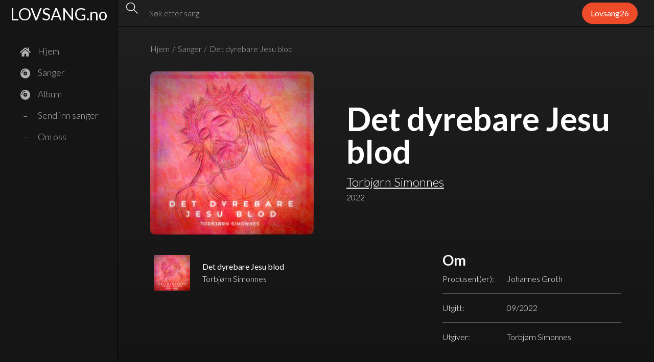

--- FILE ---
content_type: text/html; charset=utf-8
request_url: https://www.lovsang.no/album/det-dyrebare-jesu-blod-torbjorn-simonnes
body_size: 9559
content:
<!DOCTYPE html><!-- Last Published: Thu Jan 22 2026 17:44:08 GMT+0000 (Coordinated Universal Time) --><html data-wf-domain="www.lovsang.no" data-wf-page="5ed95978b2936bf38d5d514f" data-wf-site="5ed62046e1889f4d0d26dfe3" lang="no" data-wf-collection="5ed95978b2936bce2c5d514d" data-wf-item-slug="det-dyrebare-jesu-blod-torbjorn-simonnes"><head><meta charset="utf-8"/><title>Det dyrebare Jesu blod - Torbjørn Simonnes</title><meta content="Finn blekker i riktig toneart og se sanger fra utgivelsen Det dyrebare Jesu blod av Torbjørn Simonnes · Lovsang.no - et nettverk av lovsangere i Norge." name="description"/><meta content="Det dyrebare Jesu blod - Torbjørn Simonnes" property="og:title"/><meta content="Finn blekker i riktig toneart og se sanger fra utgivelsen Det dyrebare Jesu blod av Torbjørn Simonnes · Lovsang.no - et nettverk av lovsangere i Norge." property="og:description"/><meta content="https://cdn.prod.website-files.com/5ed95215f8138049de460b43/63237355a16b9b7fed9b2019_045a3fb1-5182-4784-9786-f7badefb32d5.jpg" property="og:image"/><meta content="Det dyrebare Jesu blod - Torbjørn Simonnes" property="twitter:title"/><meta content="Finn blekker i riktig toneart og se sanger fra utgivelsen Det dyrebare Jesu blod av Torbjørn Simonnes · Lovsang.no - et nettverk av lovsangere i Norge." property="twitter:description"/><meta content="https://cdn.prod.website-files.com/5ed95215f8138049de460b43/63237355a16b9b7fed9b2019_045a3fb1-5182-4784-9786-f7badefb32d5.jpg" property="twitter:image"/><meta property="og:type" content="website"/><meta content="summary_large_image" name="twitter:card"/><meta content="width=device-width, initial-scale=1" name="viewport"/><meta content="Cfa_GfZdCWxuO0J2nugjvGweK3c4lAnRM9S28nrilAs" name="google-site-verification"/><link href="https://cdn.prod.website-files.com/5ed62046e1889f4d0d26dfe3/css/test-lovsang-no.webflow.shared.169e7ca20.min.css" rel="stylesheet" type="text/css" integrity="sha384-Fp58ogIn+u96P0x/0qlydyYdWRG5zjoRBLRtfKF3K3Ron6pHqQF6qUlsooih9ytI" crossorigin="anonymous"/><link href="https://fonts.googleapis.com" rel="preconnect"/><link href="https://fonts.gstatic.com" rel="preconnect" crossorigin="anonymous"/><script src="https://ajax.googleapis.com/ajax/libs/webfont/1.6.26/webfont.js" type="text/javascript"></script><script type="text/javascript">WebFont.load({  google: {    families: ["Lato:100,100italic,300,300italic,400,400italic,700,700italic,900,900italic","Montserrat:100,100italic,200,200italic,300,300italic,400,400italic,500,500italic,600,600italic,700,700italic,800,800italic,900,900italic","PT Sans:400,400italic,700,700italic","Merriweather:300,300italic,400,400italic,700,700italic,900,900italic","Source Sans 3:200,300,regular,500,600,700,800,900","Belleza:regular","Inter:100,200,300,regular,500,600,700,800,900,100italic,200italic,300italic,italic,500italic,600italic,700italic,800italic,900italic","Space Grotesk:300,regular,500,600,700"]  }});</script><script type="text/javascript">!function(o,c){var n=c.documentElement,t=" w-mod-";n.className+=t+"js",("ontouchstart"in o||o.DocumentTouch&&c instanceof DocumentTouch)&&(n.className+=t+"touch")}(window,document);</script><link href="https://cdn.prod.website-files.com/5ed62046e1889f4d0d26dfe3/60e5e8a4de56c5282e9edc9d_favicon-32x32.png" rel="shortcut icon" type="image/x-icon"/><link href="https://cdn.prod.website-files.com/5ed62046e1889f4d0d26dfe3/60e5e9a9063dd1495504e9bf_256x256.png" rel="apple-touch-icon"/><meta name="apple-mobile-web-app-title" content="Lovsang.no">
<meta name="apple-mobile-web-app-capable" content="yes">


<!-- Global site tag (gtag.js) - Google Analytics -->
<script async src="https://www.googletagmanager.com/gtag/js?id=G-4DMEMW9CJ8"></script>
<script type="fs-cc" fs-cc-categories="analytics">
  window.dataLayer = window.dataLayer || [];
  function gtag(){dataLayer.push(arguments);}
  gtag('js', new Date());

  gtag('config', 'G-4DMEMW9CJ8', { 'anonymize_ip': true });
</script>

<!-- Cookie Consent script -->
<script async src="https://cdn.jsdelivr.net/npm/@finsweet/cookie-consent@1/fs-cc.js" fs-cc-mode="opt-in"></script>

<style>
  :root {
  	color-scheme: dark;
  }
  .hide-on-load {display: none}
  .show-on-load {display: block}
</style>


<!-- Hindre i å bli funnet av google -->
<!-- <meta name="robots" content="noindex" /> -->
<link rel="stylesheet" href="https://cdn.jsdelivr.net/npm/@fortawesome/fontawesome-free@5.14.0/css/all.min.css">

<style>
  @media screen and (max-width: 991px) {
    body {
      font-size: 16px;
    }
  }
  @media screen and (max-width: 767px) {
    body {
      font-size: 15px;
    }
  }
  @media screen and (max-width: 479px) {
    body {
      font-size: 14px;
    }
  }
  p > a {
    color: inherit;
    text-decoration: underline;
  }
  
  p > a:hover {
    text-decoration: none;
  }
  
  .hide {
  display: none;
  }
  
  /* Sticky footer */
  body, html {
    display: flex;
	flex-direction: column;
  }

  .main-content, .navbar, .footer {
    flex-shrink: 0;
  }
  
  .w-button:hover,
  .w-nav-link:hover {
    text-decoration-line: none
  }
  /* Remove last comma */
  .remove-last-comma:last-of-type .comma {
  display: none;
  }
  
   /* Hide scrollbar for Chrome, Safari and Opera */
  .hide-scrollbars::-webkit-scrollbar {
    display: none;
  }

  /* Hide scrollbar for IE, Edge and Firefox */
  .hide-scrollbars {
    -ms-overflow-style: none;  /* IE and Edge */
    scrollbar-width: none;  /* Firefox */
  }
  
  /* Remove focus from inputs */
  textarea:focus, input:focus{
    outline: none;
  }
  
  
  /* Truncate */
  .truncate { 
    white-space: nowrap; 
    text-overflow: ellipsis;
  }
</style>

<style>

.vid-thumb-wrapper {
  width: 100%;
  height: 100%;

  background-color: #ebebeb;
  
  background-position: center;
  background-repeat: no-repeat;
  background-size: cover;
  
  -moz-box-shadow:    inset 0 0 30px rgba(0,0,0,0.2);
  -webkit-box-shadow: inset 0 0 30px rgba(0,0,0,0.2);
  box-shadow:         inset 0 0 30px rgba(0,0,0,0.2);
}


.play-icon-wrapper {
  color: rgb(245, 245, 245);
  text-shadow: 0px 0px 50px rgba(0, 0, 0, 1);
  box-shadow: 0px 0px 20px rgba(0,0,0,0.3);
  text-indent: 0.125em;

  display: flex;
  align-items: center;
  justify-content: center;

  border: solid 1px white;
  background-color: rgba(255, 255, 255, 0.4);
  border-radius: 5em;
  padding: 0.5em;
}

.play-icon {
  margin: 0px -0.05em 0px 0.05em;
}

.vid-overlay {
  position: absolute;
  left: 0;
  right: 0;
  top: 0;
  bottom: 0;

  display: flex;
  align-items: center;
  justify-content: center;
}

.vid-overlay:hover {
  background-color: rgba(255, 255, 255, 0.2);
}
.vid-overlay:hover .play-icon-wrapper {
  transition: 100ms all ease;
  -moz-transition: 100ms all ease;
  background-color: rgb(235, 235, 235, 0.6);
  border-color: rgb(250, 250, 250);
}
  
.hide { display: none }
</style>
<style>
.css-remove-last-comma-list 
	> .w-dyn-item:last-of-type 
	> .css-remove-last-comma {
	display: none;
}
</style></head><body class="dm-body"><div class="dm-root"><div class="dm-root-top-wrapper"><nav id="js-nav-nav" class="dm-nav-wrapper"><div id="js-nav-backdrop" class="hamburger-close-backdrop"></div><div class="dm-nav-logo-wrapper-in-nav"><a href="/" class="link-block-12 w-inline-block"><div class="dm-logo-text">LOVSANG.no</div></a></div><div class="dm-nav-pages-list"><div class="dm-nav-pages-list-item"><a href="/" class="dm-nav-link-with-icon w-inline-block"><div class="dm-icon-wrapper w-embed"><svg aria-hidden="true" height='100%' focusable="false" data-prefix="fas" data-icon="home" class="svg-inline--fa fa-home fa-w-18" role="img" xmlns="http://www.w3.org/2000/svg" viewBox="0 0 576 512"><path fill="currentColor" d="M280.37 148.26L96 300.11V464a16 16 0 0 0 16 16l112.06-.29a16 16 0 0 0 15.92-16V368a16 16 0 0 1 16-16h64a16 16 0 0 1 16 16v95.64a16 16 0 0 0 16 16.05L464 480a16 16 0 0 0 16-16V300L295.67 148.26a12.19 12.19 0 0 0-15.3 0zM571.6 251.47L488 182.56V44.05a12 12 0 0 0-12-12h-56a12 12 0 0 0-12 12v72.61L318.47 43a48 48 0 0 0-61 0L4.34 251.47a12 12 0 0 0-1.6 16.9l25.5 31A12 12 0 0 0 45.15 301l235.22-193.74a12.19 12.19 0 0 1 15.3 0L530.9 301a12 12 0 0 0 16.9-1.6l25.5-31a12 12 0 0 0-1.7-16.93z"></path></svg></div><div>Hjem</div></a></div><div class="dm-nav-pages-list-item"><a href="/sanger" class="dm-nav-link-with-icon w-inline-block"><div class="dm-icon-wrapper w-embed"><svg aria-hidden="true" height="100%" focusable="false" data-prefix="fas" data-icon="compact-disc" class="svg-inline--fa fa-compact-disc fa-w-16" role="img" xmlns="http://www.w3.org/2000/svg" viewBox="0 0 496 512"><path fill="currentColor" d="M248 8C111 8 0 119 0 256s111 248 248 248 248-111 248-248S385 8 248 8zM88 256H56c0-105.9 86.1-192 192-192v32c-88.2 0-160 71.8-160 160zm160 96c-53 0-96-43-96-96s43-96 96-96 96 43 96 96-43 96-96 96zm0-128c-17.7 0-32 14.3-32 32s14.3 32 32 32 32-14.3 32-32-14.3-32-32-32z"></path></svg></div><div class="text-block-19">Sanger</div></a></div><div class="dm-nav-pages-list-item"><a href="/album" class="dm-nav-link-with-icon w-inline-block"><div class="dm-icon-wrapper w-embed"><svg aria-hidden="true" height="100%" focusable="false" data-prefix="fas" data-icon="compact-disc" class="svg-inline--fa fa-compact-disc fa-w-16" role="img" xmlns="http://www.w3.org/2000/svg" viewBox="0 0 496 512"><path fill="currentColor" d="M248 8C111 8 0 119 0 256s111 248 248 248 248-111 248-248S385 8 248 8zM88 256H56c0-105.9 86.1-192 192-192v32c-88.2 0-160 71.8-160 160zm160 96c-53 0-96-43-96-96s43-96 96-96 96 43 96 96-43 96-96 96zm0-128c-17.7 0-32 14.3-32 32s14.3 32 32 32 32-14.3 32-32-14.3-32-32-32z"></path></svg></div><div class="text-block-19">Album</div></a></div><div class="dm-nav-pages-list-item"><a href="/send-inn" class="dm-nav-link-with-icon w-inline-block"><div class="dm-icon-wrapper center-child"><div>–</div></div><div class="text-block-19">Send inn sanger</div></a></div><div class="dm-nav-pages-list-item"><a href="/om-oss" class="dm-nav-link-with-icon w-inline-block"><div class="dm-icon-wrapper center-child"><div>–</div></div><div>Om oss</div></a></div><div class="dm-nav-pages-list-item hide-on-lg"><a href="/lovsang26" class="l26-button-co sm w-inline-block"><div>Lovsang26</div></a></div></div></nav><div class="dm-root-main"><div class="dm-main-top-wrapper"><div class="dm-main-top-logo-sec-wrapper"><div class="dm-nav-logo-wrapper"><a href="/lovsang25" class="w-inline-block"><div class="dm-logo-text-mobile">L</div></a></div></div><div class="dm-nav__inner-wrapper"><form action="/search" class="dm-search-wrapper w-form"><div class="dm-search-icon w-embed"><div style="display:inline-flex;font-size:1em;">
  <svg width="3.1em" height="3.1em" stroke-width="1.4" stroke="currentColor">
  	<circle cx="1.2em" cy="1.2em" r="1em" stroke="inherit" stroke-width="inherit" fill="none" />
    <line x1="1.9em" y1="1.9em" x2="2.9em" y2="2.9em" style="stroke:inherit;stroke-width:inherit" />
  </svg> 
</div></div><input class="dm-search-input w-input" maxlength="256" name="query" placeholder="Søk etter sang" type="search" id="search" required=""/><input type="submit" class="l-search-button w-button" value="Søk"/></form><div class="dm-beta-label hide"><div>BETA</div></div><div class="dm-conf-label"><a href="/lovsang26" class="l26-button-co sm w-inline-block"><div>Lovsang26</div></a></div></div><div class="dm-nav-mob-hamburger-wrapper"><div class="html-embed-10 w-embed"><style>
:root {
	--hmb: #ddd;
}
.hamburger-root {
	position: relative;
	font-size: 1em;
  width: 1.4em;
  height: 1em;
  display: flex;
  flex-direction: column;
  justify-content: space-between;
  transition: transform 200ms ease;
  cursor: pointer;
}
.hamburger-root > span {
    height: 3px;
    width: 100%;
    background-color: var(--hmb);
    transition: transform 200ms ease, opacity 200ms ease;
    border-radius: 1em;
}
.hamburger-root > span:nth-child(2) {
    position: absolute;
    top: 50%;
    transform: translateY(-50%);
}
.hamburger-root:hover {
    transform: scale(1.06);
}
.hamburger-root.open > span:nth-child(3) {
    transform: rotateZ(-45deg);
}
.hamburger-root.open > span:nth-child(2) {
    transform: rotateZ(45deg);
}
.hamburger-root.open > span:nth-child(1) {
    opacity: 0;
    transform: translateY(1000%) scaleX(0.2);
}
.hamburger-root.open > span:nth-child(4) {
    opacity: 0;
    transform: translateY(-1000%) scaleX(0.2);
}
</style>
<div class="hamburger-root" id='js-hamburger'>
	<span></span>
  <span></span>
  <span></span>
  <span></span>
</div></div></div></div><div class="dm-main-outer-wrapper"><div class="dm-path-wrapper"><a href="/" class="dm-path-link w-inline-block">Hjem</a><div class="l-space lr">/</div><a href="/sanger" class="dm-path-link">Sanger</a><div class="l-space lr">/</div><div>Det dyrebare Jesu blod</div></div><div class="dm-main-inner-wrapper"><div class="dm-grid-auto-1fr"><div class="div-block-88"><div class="l-ratio-image-wrapper _1-1"><img alt="Cover" loading="lazy" src="https://cdn.prod.website-files.com/5ed95215f8138049de460b43/63237355a16b9b7fed9b2019_045a3fb1-5182-4784-9786-f7badefb32d5.jpg" sizes="100vw" srcset="https://cdn.prod.website-files.com/5ed95215f8138049de460b43/63237355a16b9b7fed9b2019_045a3fb1-5182-4784-9786-f7badefb32d5-p-500.jpg 500w, https://cdn.prod.website-files.com/5ed95215f8138049de460b43/63237355a16b9b7fed9b2019_045a3fb1-5182-4784-9786-f7badefb32d5-p-800.jpg 800w, https://cdn.prod.website-files.com/5ed95215f8138049de460b43/63237355a16b9b7fed9b2019_045a3fb1-5182-4784-9786-f7badefb32d5-p-1080.jpg 1080w, https://cdn.prod.website-files.com/5ed95215f8138049de460b43/63237355a16b9b7fed9b2019_045a3fb1-5182-4784-9786-f7badefb32d5.jpg 1400w" class="l-ratio-image album-cover"/></div></div><div id="w-node-_99413eff-a275-3404-1fea-73f228aa45e8-8d5d514f" class="dm-heading-text-wrapper"><h1 class="dm-page-title">Det dyrebare Jesu blod</h1><div class="header-artists-wrapper w-dyn-list"><div role="list" class="w-dyn-items"><div role="listitem" class="remove-last-comma w-dyn-item"><a href="/artist/torbjorn-simonnes" class="dm-h2 link">Torbjørn Simonnes</a><div class="dm-h2 comma dot">·</div></div></div></div><div>2022</div></div></div><div class="dm-content-section no-top-margin"><div class="dm-1-5-1-col-grid"><div><div><div class="w-dyn-list"><div role="list" class="w-dyn-items"><div role="listitem" class="w-dyn-item"><a href="/sang/det-dyrebare-jesu-blod-torbjorn-simonnes" class="dm-song-list-item-wrapper w-inline-block"><div class="dm-song-list-item-grid"><div class="l-ratio-image-wrapper _1-1 dm-song-list"><img src="https://cdn.prod.website-files.com/5ed95215f8138049de460b43/63237355a16b9b7fed9b2019_045a3fb1-5182-4784-9786-f7badefb32d5.jpg" loading="lazy" alt="" sizes="100vw" srcset="https://cdn.prod.website-files.com/5ed95215f8138049de460b43/63237355a16b9b7fed9b2019_045a3fb1-5182-4784-9786-f7badefb32d5-p-500.jpg 500w, https://cdn.prod.website-files.com/5ed95215f8138049de460b43/63237355a16b9b7fed9b2019_045a3fb1-5182-4784-9786-f7badefb32d5-p-800.jpg 800w, https://cdn.prod.website-files.com/5ed95215f8138049de460b43/63237355a16b9b7fed9b2019_045a3fb1-5182-4784-9786-f7badefb32d5-p-1080.jpg 1080w, https://cdn.prod.website-files.com/5ed95215f8138049de460b43/63237355a16b9b7fed9b2019_045a3fb1-5182-4784-9786-f7badefb32d5.jpg 1400w" class="l-ratio-image"/></div><div><div class="l-bold">Det dyrebare Jesu blod</div><div>Torbjørn Simonnes</div></div></div></a></div></div></div></div></div><div id="w-node-_3f096ddd-62a3-cd5c-ee2b-0bb091658cdf-8d5d514f"><div class="dm-sp-info-block no-top-margin"><h2>Om</h2><div class="dm-sp-info-subblock no-top-margin"><div class="overflow-hidden"><div class="dm-info-list-wrapper"><div class="dm-info-list-item"><div class="l-info-list-item-content"><div>Produsent(er):</div><div>Johannes Groth</div></div></div><div class="dm-info-list-item"><div class="l-info-list-item-content"><div>Utgitt:</div><div>09/2022</div></div></div><div class="dm-info-list-item"><div class="l-info-list-item-content"><div>Utgiver:</div><div>Torbjørn Simonnes</div></div></div></div></div></div></div></div></div></div></div><footer class="dm-footer"><div class="dm-footer-container"><div class="dm-footer-grid"><div class="dm-footer_grid-links-wrapper"><a href="#" class="dm-footer__link-wrapper w-inline-block"><div>Hjem</div></a><a href="#" class="dm-footer__link-wrapper w-inline-block"><div>Om oss</div></a><a href="#" class="dm-footer__link-wrapper w-inline-block"><div>Sanger</div></a><a href="#" class="dm-footer__link-wrapper w-inline-block"><div>Album</div></a><a href="#" class="dm-footer__link-wrapper w-inline-block"><div>Send inn sanger</div></a><a id="js-open-preferences-link" href="#" class="dm-footer__link-wrapper dm-margin-top-auto no-bottom-margin w-inline-block"><div>Cookie-innstillinger</div></a></div><div class="dm-footer-grid__text-column-wrapper"><h2 class="dm-footer__heading">Støtt oss</h2><p>Lovsang.no er driftet på frivillighet, og ønsker at dette skal være gratis for lovsangs-Norge. Vi tror at det er mange som har et hjerte for lovsangen i Norge og som kan tenke seg å støtte nettsiden. <br/><br/>Ønsker du å gi en gave, kan du bruke <span class="dm-color-span">vipps (#92132)</span> eller overføre til <span class="dm-color-span">kontonummer (3000 20 39148)</span>. Merk med &quot;Gave Lovsang.no&quot;.</p><h2 class="dm-footer__heading">Kontakt oss</h2><p>Send oss en e-post til <a href="mailto:info@lovsang.no?subject=info%40lovsang.no" class="dm-link">info@lovsang.no</a>.</p><p class="dm-margin-top-auto no-bottom-margin">Ansvarlig redaktør: Øistein Øvergaard</p></div><div id="w-node-_42214fe2-0d0b-7cd3-7240-bd92a13cffeb-912c3242" class="hide"><h2 class="dm-footer__heading">Nytt fra lovsangskatalogen</h2><div class="song-list-wrapper w-dyn-list"><div role="list" class="js-sl-list w-dyn-items"><div role="listitem" class="w-dyn-item"><a href="/sang/gud-hor-var-bonn-kollektivet-lovsang" class="dm-song-list-item-wrapper w-inline-block"><div class="dm-song-list-item-grid"><div><div class="l-ratio-image-wrapper _1-1 dm-song-list-copy"><img height="" alt="Gud Hør Vår Bønn - Kollektivet Lovsang" src="https://cdn.prod.website-files.com/5ed95215f8138049de460b43/68d300bab6794b455d3a7d76_cover.jpg" sizes="100vw" srcset="https://cdn.prod.website-files.com/5ed95215f8138049de460b43/68d300bab6794b455d3a7d76_cover-p-500.jpg 500w, https://cdn.prod.website-files.com/5ed95215f8138049de460b43/68d300bab6794b455d3a7d76_cover.jpg 600w" class="l-ratio-image album-cover"/></div></div><div id="w-node-_60da2be8-fd41-c6bf-0076-34e1d93cc5b6-912c3242" class="div-block-111"><div class="l-bold truncate">Gud, Hør Vår Bønn</div><div class="truncate">Kollektivet Lovsang</div></div></div></a></div><div role="listitem" class="w-dyn-item"><a href="/sang/halleluja-filadelfiakirken" class="dm-song-list-item-wrapper w-inline-block"><div class="dm-song-list-item-grid"><div><div class="l-ratio-image-wrapper _1-1 dm-song-list-copy"><img height="" alt="Halleluja - Filadelfiakirken" src="https://cdn.prod.website-files.com/5ed95215f8138049de460b43/6963fe4d7e331b216d27ee22_Halleluja%20cover.png" sizes="100vw" srcset="https://cdn.prod.website-files.com/5ed95215f8138049de460b43/6963fe4d7e331b216d27ee22_Halleluja%20cover-p-500.png 500w, https://cdn.prod.website-files.com/5ed95215f8138049de460b43/6963fe4d7e331b216d27ee22_Halleluja%20cover-p-800.png 800w, https://cdn.prod.website-files.com/5ed95215f8138049de460b43/6963fe4d7e331b216d27ee22_Halleluja%20cover-p-1080.png 1080w, https://cdn.prod.website-files.com/5ed95215f8138049de460b43/6963fe4d7e331b216d27ee22_Halleluja%20cover.png 1282w" class="l-ratio-image album-cover"/></div></div><div id="w-node-_60da2be8-fd41-c6bf-0076-34e1d93cc5b6-912c3242" class="div-block-111"><div class="l-bold truncate">Halleluja</div><div class="truncate">Filadelfiakirken, David André Østby</div></div></div></a></div><div role="listitem" class="w-dyn-item"><a href="/sang/immanuel-celine-johanne" class="dm-song-list-item-wrapper w-inline-block"><div class="dm-song-list-item-grid"><div><div class="l-ratio-image-wrapper _1-1 dm-song-list-copy"><img height="" alt="Immanuel - Celine Johanne" src="https://cdn.prod.website-files.com/5ed95215f8138049de460b43/6963f7620e1098922216e113_cover.png" sizes="100vw" srcset="https://cdn.prod.website-files.com/5ed95215f8138049de460b43/6963f7620e1098922216e113_cover-p-500.png 500w, https://cdn.prod.website-files.com/5ed95215f8138049de460b43/6963f7620e1098922216e113_cover-p-800.png 800w, https://cdn.prod.website-files.com/5ed95215f8138049de460b43/6963f7620e1098922216e113_cover.png 808w" class="l-ratio-image album-cover"/></div></div><div id="w-node-_60da2be8-fd41-c6bf-0076-34e1d93cc5b6-912c3242" class="div-block-111"><div class="l-bold truncate">Immanuel</div><div class="truncate">Celine Johanne</div></div></div></a></div></div></div><div class="dm-home-page__show-more-button-wrapper"><a href="#" class="dm-button-2 button-inline w-inline-block"><div>Se mer</div></a></div></div></div></div></footer></div></div></div></div><div class="cookie-consent"><div fs-cc="banner" class="fs-cc-banner_component"><div class="fs-cc-banner_container"><div><div class="fs-cc-banner_title">Får vi lov til å bruke cookies?</div><div class="fs-cc-banner_text">Ved å trykke <strong>“Aksepter alle cookies”</strong> samtykker du til lagring av informasjonskapsler på din enhet for å forbedre opplevelsen på siden og analysere hvordan den blir brukt.</div></div><div class="fs-cc-banner_buttons-wrapper"><a fs-cc="open-preferences" href="#" class="fs-cc-banner_text-link">Innstillinger</a><a fs-cc="deny" href="#" class="fs-cc-banner_button fs-cc-button-alt w-button">Nekt cookies</a><a fs-cc="allow" href="#" class="fs-cc-banner_button w-button">Aksepter alle cookies</a><div fs-cc="close" class="fs-cc-banner_close"><div class="fs-cc-banner_close-icon w-embed"><svg fill="currentColor" aria-hidden="true" focusable="false" viewBox="0 0 16 16" >
	<path d="M9.414 8l4.293-4.293-1.414-1.414L8 6.586 3.707 2.293 2.293 3.707 6.586 8l-4.293 4.293 1.414 1.414L8 9.414l4.293 4.293 1.414-1.414L9.414 8z"></path>
</svg></div></div></div></div><div fs-cc="interaction" class="fs-cc-banner_trigger"></div></div><div fs-cc="manager" class="fs-cc-manager_component"><div id="fs-cc-open-preferences" fs-cc="open-preferences" class="fs-cc-manager_button"><a href="#">Cookie innstillinger</a></div><div fs-cc="interaction" class="fs-cc-manager_trigger"></div></div><div fs-cc-scroll="disable" fs-cc="preferences" class="fs-cc-prefs_component w-form"><form id="cookie-preferences" name="wf-form-Cookie-Preferences" data-name="Cookie Preferences" method="get" class="fs-cc-prefs_form" data-wf-page-id="5ed95978b2936bf38d5d514f" data-wf-element-id="82da0041-dc09-394f-25d5-eeeaf56fcd8a"><div fs-cc="close" class="fs-cc-prefs_close"><div class="fs-cc-prefs_close-icon w-embed"><svg fill="currentColor" aria-hidden="true" focusable="false" viewBox="0 0 16 16">
	<path d="M9.414 8l4.293-4.293-1.414-1.414L8 6.586 3.707 2.293 2.293 3.707 6.586 8l-4.293 4.293 1.414 1.414L8 9.414l4.293 4.293 1.414-1.414L9.414 8z"></path>
</svg></div></div><div class="fs-cc-prefs_content"><div class="fs-cc-prefs_space-small"><div class="fs-cc-prefs_title">Om cookies på lovsang.no</div></div><div class="fs-cc-prefs_space-small"><div class="fs-cc-prefs_text">When you visit websites, they may store or retrieve data in your browser. This storage is often necessary for the basic functionality of the website. The storage may be used for marketing, analytics, and personalization of the site, such as storing your preferences. Privacy is important to us, so you have the option of disabling certain types of storage that may not be necessary for the basic functioning of the website. Blocking categories may impact your experience on the website.</div></div><div class="fs-cc-prefs_space-medium"><a fs-cc="deny" href="#" class="fs-cc-prefs_button fs-cc-button-alt w-button">Nekt alle</a><a fs-cc="allow" href="#" class="fs-cc-prefs_button w-button">Tillat alle informasjonskapsler</a></div><div class="fs-cc-prefs_option"><div class="fs-cc-prefs_toggle-wrapper"><div class="fs-cc-prefs_label">Nødvendige cookies</div><div class="fs-cc-prefs_text l-bold">Alltid aktivert</div></div><div class="fs-cc-prefs_text">Noen informasjonskapsler er nødvendige for å tilby sentral funksjonalitet. Nettstedet vil ikke fungere ordentlig uten disse informasjonskapslene, og de er aktivert som standard og kan ikke deaktiveres.</div></div><div class="fs-cc-prefs_option hide"><div class="fs-cc-prefs_toggle-wrapper"><div class="fs-cc-prefs_label">Markedsføring</div><label class="w-checkbox fs-cc-prefs_checkbox-field"><input type="checkbox" id="marketing-2" name="marketing-2" data-name="Marketing 2" fs-cc-checkbox="marketing" class="w-checkbox-input fs-cc-prefs_checkbox"/><span for="marketing-2" class="fs-cc-prefs_checkbox-label w-form-label">Essential</span><div class="fs-cc-prefs_toggle"></div></label></div><div class="fs-cc-prefs_text">These items are used to deliver advertising that is more relevant to you and your interests. They may also be used to limit the number of times you see an advertisement and measure the effectiveness of advertising campaigns. Advertising networks usually place them with the website operator’s permission.</div></div><div class="fs-cc-prefs_option"><div class="fs-cc-prefs_toggle-wrapper"><div class="fs-cc-prefs_label">Innstillinger</div><label class="w-checkbox fs-cc-prefs_checkbox-field"><input type="checkbox" id="personalization-2" name="personalization-2" data-name="Personalization 2" fs-cc-checkbox="personalization" class="w-checkbox-input fs-cc-prefs_checkbox"/><span for="personalization-2" class="fs-cc-prefs_checkbox-label w-form-label">Essential</span><div class="fs-cc-prefs_toggle"></div></label></div><div class="fs-cc-prefs_text">These items allow the website to remember choices you make (such as your user name, language, or the region you are in) and provide enhanced, more personal features. For example, a website may provide you with local weather reports or traffic news by storing data about your current location.</div></div><div class="fs-cc-prefs_option"><div class="fs-cc-prefs_toggle-wrapper"><div class="fs-cc-prefs_label">Analytiske informasjonskapsler</div><label class="w-checkbox fs-cc-prefs_checkbox-field"><input type="checkbox" id="analytics-2" name="analytics-2" data-name="Analytics 2" fs-cc-checkbox="analytics" class="w-checkbox-input fs-cc-prefs_checkbox"/><span for="analytics-2" class="fs-cc-prefs_checkbox-label w-form-label">Essential</span><div class="fs-cc-prefs_toggle"></div></label></div><div class="fs-cc-prefs_text">These items help the website operator understand how its website performs, how visitors interact with the site, and whether there may be technical issues. This storage type usually doesn’t collect information that identifies a visitor.</div></div><div class="fs-cc-prefs_buttons-wrapper"><a fs-cc="submit" href="#" class="fs-cc-prefs_button w-button">Oppdater samtykke og lukk</a></div><input type="submit" data-wait="Please wait..." class="fs-cc-prefs_submit-hide w-button" value="Submit"/><div class="w-embed"><style>
/* smooth scrolling on iOS devices */
.fs-cc-prefs_content{-webkit-overflow-scrolling: touch}
</style></div></div></form><div class="w-form-done"></div><div class="w-form-fail"></div><div fs-cc="close" class="fs-cc-prefs_overlay"></div><div fs-cc="interaction" class="fs-cc-prefs_trigger"></div></div></div><script src="https://d3e54v103j8qbb.cloudfront.net/js/jquery-3.5.1.min.dc5e7f18c8.js?site=5ed62046e1889f4d0d26dfe3" type="text/javascript" integrity="sha256-9/aliU8dGd2tb6OSsuzixeV4y/faTqgFtohetphbbj0=" crossorigin="anonymous"></script><script src="https://cdn.prod.website-files.com/5ed62046e1889f4d0d26dfe3/js/webflow.schunk.e0c428ff9737f919.js" type="text/javascript" integrity="sha384-ar82P9eriV3WGOD8Lkag3kPxxkFE9GSaSPalaC0MRlR/5aACGoFQNfyqt0dNuYvt" crossorigin="anonymous"></script><script src="https://cdn.prod.website-files.com/5ed62046e1889f4d0d26dfe3/js/webflow.schunk.cb098e9665eca8e5.js" type="text/javascript" integrity="sha384-QNIL+shv79B9OmufAjHzOSoG5jVToMHuWYw6WCWo1NH81Q0Wt9IpbcR/plruvLuZ" crossorigin="anonymous"></script><script src="https://cdn.prod.website-files.com/5ed62046e1889f4d0d26dfe3/js/webflow.d66305bd.e23b8ef1552355ef.js" type="text/javascript" integrity="sha384-veAqVr1om155pG4xSV8D2/HKVQb+f+JHEgg9xMD+/nD5we6drrWBpYOGj1sjO8Ib" crossorigin="anonymous"></script><!-- Hamburger menu script -->
<script>
const hamburgerButton = document.getElementById('js-hamburger')
const navWrapper = document.getElementById('js-nav-nav')
const navBackdrop = document.getElementById('js-nav-backdrop')

let menuOpen = false

const menuStateCallback = () => {
	if (menuOpen) {
  	hamburgerButton.classList.add('open')
    navWrapper.classList.add('open')
    navBackdrop.classList.add('open')
    } else {
  	hamburgerButton.classList.remove('open')
    navWrapper.classList.remove('open')
    navBackdrop.classList.remove('open')
  }
}

const toggleNavMenuOpen = () => {
  console.log('toogle menu')
  if (window.innerWidth < 991) {
    console.log('toggle menu inni if')
	menuOpen = !menuOpen
  	menuStateCallback()
  }
}

window.onresize = () => {
  if ((window.innerWidth > 991) && menuOpen) {
    console.log('lukker meny på rezise')
	menuOpen = false
  	menuStateCallback()
  }
}

hamburgerButton.onclick = toggleNavMenuOpen
navBackdrop.onclick = toggleNavMenuOpen

menuStateCallback()

const updateNavHeight = () => {
  navWrapper.style.height = window.innerHeight + 'px';
  navWrapper.style.minHeight = window.innerHeight + 'px';
  navWrapper.style.maxHeight = window.innerHeight + 'px';
}

window.addEventListener('resize', updateNavHeight)
updateNavHeight()
</script>

<!-- Footer script -->
<script>
const openCookiePrefsLink = document.getElementById('js-open-preferences-link');
if (openCookiePrefsLink) openCookiePrefsLink.onclick = () => document.getElementById('fs-cc-open-preferences').click();
</script>

<!-- Utils -->
<script>
/* Shuffle list */
document.querySelectorAll(".js-shuffle-children").forEach((ul) => {
  for (let i = ul.children.length; i >= 0; i--) {
    ul.appendChild(ul.children[(Math.random() * i) | 0]);
  }
});
</script><script>
const listWrappers = document.querySelectorAll('.js-sl-list-wrapper');
const initialAmountShown = 3;
const increaseBy = initialAmountShown;

const initializeShowMore = () => {
  listWrappers.forEach((listWrapper) => {
    const list = listWrapper.querySelector('.js-sl-list');
    const items = list.children;
    const button = listWrapper.querySelector('.js-sl-load-button');
    const endMessage =
      listWrapper.querySelector('.js-sl-end-button') ??
      document.createElement('div');

    const obj = {
      amountShown: initialAmountShown,
      list: list,
      items: items,
      button: button,
      endMessage: endMessage,
    };

    /* Hide all items */
    for (let i = 0; i < items.length; i++) {
      let item = items[i];
      hideItem(item);
    }

    items.length > increaseBy
      ? endMessage.classList.add('hide')
      : button.classList.add('hide');

    /* Show all items that is supposed to be shown */
    for (let i = 0; i < Math.min(increaseBy, items.length); i++) {
      let item = items[i];
      console.log(item);
      showItem(item);
    }

    button.addEventListener('click', () => {
      handleShowMoreButtonClick(obj);
    });
  });
};

const hideItem = (item) => {
  item.classList.add('hide');
};

const showItem = (item) => {
  item.classList.remove('hide');
};

const handleShowMoreButtonClick = (obj) => {
  showMoreItems(obj, increaseBy);
};

const showMoreItems = (obj, amountToAdd) => {
  for (let i = 0; i < amountToAdd; i++) {
    let item = obj.items[obj.amountShown];
    obj.amountShown++;
    showItem(item);
    if (obj.items.length - obj.amountShown <= 0) {
      obj.button.classList.add('hide');
      obj.endMessage.classList.remove('hide');
      break;
    }
  }
};

initializeShowMore();

</script></body></html>

--- FILE ---
content_type: text/css
request_url: https://cdn.prod.website-files.com/5ed62046e1889f4d0d26dfe3/css/test-lovsang-no.webflow.shared.169e7ca20.min.css
body_size: 38693
content:
html{-webkit-text-size-adjust:100%;-ms-text-size-adjust:100%;font-family:sans-serif}body{margin:0}article,aside,details,figcaption,figure,footer,header,hgroup,main,menu,nav,section,summary{display:block}audio,canvas,progress,video{vertical-align:baseline;display:inline-block}audio:not([controls]){height:0;display:none}[hidden],template{display:none}a{background-color:#0000}a:active,a:hover{outline:0}abbr[title]{border-bottom:1px dotted}b,strong{font-weight:700}dfn{font-style:italic}h1{margin:.67em 0;font-size:2em}mark{color:#000;background:#ff0}small{font-size:80%}sub,sup{vertical-align:baseline;font-size:75%;line-height:0;position:relative}sup{top:-.5em}sub{bottom:-.25em}img{border:0}svg:not(:root){overflow:hidden}hr{box-sizing:content-box;height:0}pre{overflow:auto}code,kbd,pre,samp{font-family:monospace;font-size:1em}button,input,optgroup,select,textarea{color:inherit;font:inherit;margin:0}button{overflow:visible}button,select{text-transform:none}button,html input[type=button],input[type=reset]{-webkit-appearance:button;cursor:pointer}button[disabled],html input[disabled]{cursor:default}button::-moz-focus-inner,input::-moz-focus-inner{border:0;padding:0}input{line-height:normal}input[type=checkbox],input[type=radio]{box-sizing:border-box;padding:0}input[type=number]::-webkit-inner-spin-button,input[type=number]::-webkit-outer-spin-button{height:auto}input[type=search]{-webkit-appearance:none}input[type=search]::-webkit-search-cancel-button,input[type=search]::-webkit-search-decoration{-webkit-appearance:none}legend{border:0;padding:0}textarea{overflow:auto}optgroup{font-weight:700}table{border-collapse:collapse;border-spacing:0}td,th{padding:0}@font-face{font-family:webflow-icons;src:url([data-uri])format("truetype");font-weight:400;font-style:normal}[class^=w-icon-],[class*=\ w-icon-]{speak:none;font-variant:normal;text-transform:none;-webkit-font-smoothing:antialiased;-moz-osx-font-smoothing:grayscale;font-style:normal;font-weight:400;line-height:1;font-family:webflow-icons!important}.w-icon-slider-right:before{content:""}.w-icon-slider-left:before{content:""}.w-icon-nav-menu:before{content:""}.w-icon-arrow-down:before,.w-icon-dropdown-toggle:before{content:""}.w-icon-file-upload-remove:before{content:""}.w-icon-file-upload-icon:before{content:""}*{box-sizing:border-box}html{height:100%}body{color:#333;background-color:#fff;min-height:100%;margin:0;font-family:Arial,sans-serif;font-size:14px;line-height:20px}img{vertical-align:middle;max-width:100%;display:inline-block}html.w-mod-touch *{background-attachment:scroll!important}.w-block{display:block}.w-inline-block{max-width:100%;display:inline-block}.w-clearfix:before,.w-clearfix:after{content:" ";grid-area:1/1/2/2;display:table}.w-clearfix:after{clear:both}.w-hidden{display:none}.w-button{color:#fff;line-height:inherit;cursor:pointer;background-color:#3898ec;border:0;border-radius:0;padding:9px 15px;text-decoration:none;display:inline-block}input.w-button{-webkit-appearance:button}html[data-w-dynpage] [data-w-cloak]{color:#0000!important}.w-code-block{margin:unset}pre.w-code-block code{all:inherit}.w-optimization{display:contents}.w-webflow-badge,.w-webflow-badge>img{box-sizing:unset;width:unset;height:unset;max-height:unset;max-width:unset;min-height:unset;min-width:unset;margin:unset;padding:unset;float:unset;clear:unset;border:unset;border-radius:unset;background:unset;background-image:unset;background-position:unset;background-size:unset;background-repeat:unset;background-origin:unset;background-clip:unset;background-attachment:unset;background-color:unset;box-shadow:unset;transform:unset;direction:unset;font-family:unset;font-weight:unset;color:unset;font-size:unset;line-height:unset;font-style:unset;font-variant:unset;text-align:unset;letter-spacing:unset;-webkit-text-decoration:unset;text-decoration:unset;text-indent:unset;text-transform:unset;list-style-type:unset;text-shadow:unset;vertical-align:unset;cursor:unset;white-space:unset;word-break:unset;word-spacing:unset;word-wrap:unset;transition:unset}.w-webflow-badge{white-space:nowrap;cursor:pointer;box-shadow:0 0 0 1px #0000001a,0 1px 3px #0000001a;visibility:visible!important;opacity:1!important;z-index:2147483647!important;color:#aaadb0!important;overflow:unset!important;background-color:#fff!important;border-radius:3px!important;width:auto!important;height:auto!important;margin:0!important;padding:6px!important;font-size:12px!important;line-height:14px!important;text-decoration:none!important;display:inline-block!important;position:fixed!important;inset:auto 12px 12px auto!important;transform:none!important}.w-webflow-badge>img{position:unset;visibility:unset!important;opacity:1!important;vertical-align:middle!important;display:inline-block!important}h1,h2,h3,h4,h5,h6{margin-bottom:10px;font-weight:700}h1{margin-top:20px;font-size:38px;line-height:44px}h2{margin-top:20px;font-size:32px;line-height:36px}h3{margin-top:20px;font-size:24px;line-height:30px}h4{margin-top:10px;font-size:18px;line-height:24px}h5{margin-top:10px;font-size:14px;line-height:20px}h6{margin-top:10px;font-size:12px;line-height:18px}p{margin-top:0;margin-bottom:10px}blockquote{border-left:5px solid #e2e2e2;margin:0 0 10px;padding:10px 20px;font-size:18px;line-height:22px}figure{margin:0 0 10px}figcaption{text-align:center;margin-top:5px}ul,ol{margin-top:0;margin-bottom:10px;padding-left:40px}.w-list-unstyled{padding-left:0;list-style:none}.w-embed:before,.w-embed:after{content:" ";grid-area:1/1/2/2;display:table}.w-embed:after{clear:both}.w-video{width:100%;padding:0;position:relative}.w-video iframe,.w-video object,.w-video embed{border:none;width:100%;height:100%;position:absolute;top:0;left:0}fieldset{border:0;margin:0;padding:0}button,[type=button],[type=reset]{cursor:pointer;-webkit-appearance:button;border:0}.w-form{margin:0 0 15px}.w-form-done{text-align:center;background-color:#ddd;padding:20px;display:none}.w-form-fail{background-color:#ffdede;margin-top:10px;padding:10px;display:none}.w-input,.w-select{color:#333;vertical-align:middle;background-color:#fff;border:1px solid #ccc;width:100%;height:38px;margin-bottom:10px;padding:8px 12px;font-size:14px;line-height:1.42857;display:block}.w-input::placeholder,.w-select::placeholder{color:#999}.w-input:focus,.w-select:focus{border-color:#3898ec;outline:0}.w-input[disabled],.w-select[disabled],.w-input[readonly],.w-select[readonly],fieldset[disabled] .w-input,fieldset[disabled] .w-select{cursor:not-allowed}.w-input[disabled]:not(.w-input-disabled),.w-select[disabled]:not(.w-input-disabled),.w-input[readonly],.w-select[readonly],fieldset[disabled]:not(.w-input-disabled) .w-input,fieldset[disabled]:not(.w-input-disabled) .w-select{background-color:#eee}textarea.w-input,textarea.w-select{height:auto}.w-select{background-color:#f3f3f3}.w-select[multiple]{height:auto}.w-form-label{cursor:pointer;margin-bottom:0;font-weight:400;display:inline-block}.w-radio{margin-bottom:5px;padding-left:20px;display:block}.w-radio:before,.w-radio:after{content:" ";grid-area:1/1/2/2;display:table}.w-radio:after{clear:both}.w-radio-input{float:left;margin:3px 0 0 -20px;line-height:normal}.w-file-upload{margin-bottom:10px;display:block}.w-file-upload-input{opacity:0;z-index:-100;width:.1px;height:.1px;position:absolute;overflow:hidden}.w-file-upload-default,.w-file-upload-uploading,.w-file-upload-success{color:#333;display:inline-block}.w-file-upload-error{margin-top:10px;display:block}.w-file-upload-default.w-hidden,.w-file-upload-uploading.w-hidden,.w-file-upload-error.w-hidden,.w-file-upload-success.w-hidden{display:none}.w-file-upload-uploading-btn{cursor:pointer;background-color:#fafafa;border:1px solid #ccc;margin:0;padding:8px 12px;font-size:14px;font-weight:400;display:flex}.w-file-upload-file{background-color:#fafafa;border:1px solid #ccc;flex-grow:1;justify-content:space-between;margin:0;padding:8px 9px 8px 11px;display:flex}.w-file-upload-file-name{font-size:14px;font-weight:400;display:block}.w-file-remove-link{cursor:pointer;width:auto;height:auto;margin-top:3px;margin-left:10px;padding:3px;display:block}.w-icon-file-upload-remove{margin:auto;font-size:10px}.w-file-upload-error-msg{color:#ea384c;padding:2px 0;display:inline-block}.w-file-upload-info{padding:0 12px;line-height:38px;display:inline-block}.w-file-upload-label{cursor:pointer;background-color:#fafafa;border:1px solid #ccc;margin:0;padding:8px 12px;font-size:14px;font-weight:400;display:inline-block}.w-icon-file-upload-icon,.w-icon-file-upload-uploading{width:20px;margin-right:8px;display:inline-block}.w-icon-file-upload-uploading{height:20px}.w-container{max-width:940px;margin-left:auto;margin-right:auto}.w-container:before,.w-container:after{content:" ";grid-area:1/1/2/2;display:table}.w-container:after{clear:both}.w-container .w-row{margin-left:-10px;margin-right:-10px}.w-row:before,.w-row:after{content:" ";grid-area:1/1/2/2;display:table}.w-row:after{clear:both}.w-row .w-row{margin-left:0;margin-right:0}.w-col{float:left;width:100%;min-height:1px;padding-left:10px;padding-right:10px;position:relative}.w-col .w-col{padding-left:0;padding-right:0}.w-col-1{width:8.33333%}.w-col-2{width:16.6667%}.w-col-3{width:25%}.w-col-4{width:33.3333%}.w-col-5{width:41.6667%}.w-col-6{width:50%}.w-col-7{width:58.3333%}.w-col-8{width:66.6667%}.w-col-9{width:75%}.w-col-10{width:83.3333%}.w-col-11{width:91.6667%}.w-col-12{width:100%}.w-hidden-main{display:none!important}@media screen and (max-width:991px){.w-container{max-width:728px}.w-hidden-main{display:inherit!important}.w-hidden-medium{display:none!important}.w-col-medium-1{width:8.33333%}.w-col-medium-2{width:16.6667%}.w-col-medium-3{width:25%}.w-col-medium-4{width:33.3333%}.w-col-medium-5{width:41.6667%}.w-col-medium-6{width:50%}.w-col-medium-7{width:58.3333%}.w-col-medium-8{width:66.6667%}.w-col-medium-9{width:75%}.w-col-medium-10{width:83.3333%}.w-col-medium-11{width:91.6667%}.w-col-medium-12{width:100%}.w-col-stack{width:100%;left:auto;right:auto}}@media screen and (max-width:767px){.w-hidden-main,.w-hidden-medium{display:inherit!important}.w-hidden-small{display:none!important}.w-row,.w-container .w-row{margin-left:0;margin-right:0}.w-col{width:100%;left:auto;right:auto}.w-col-small-1{width:8.33333%}.w-col-small-2{width:16.6667%}.w-col-small-3{width:25%}.w-col-small-4{width:33.3333%}.w-col-small-5{width:41.6667%}.w-col-small-6{width:50%}.w-col-small-7{width:58.3333%}.w-col-small-8{width:66.6667%}.w-col-small-9{width:75%}.w-col-small-10{width:83.3333%}.w-col-small-11{width:91.6667%}.w-col-small-12{width:100%}}@media screen and (max-width:479px){.w-container{max-width:none}.w-hidden-main,.w-hidden-medium,.w-hidden-small{display:inherit!important}.w-hidden-tiny{display:none!important}.w-col{width:100%}.w-col-tiny-1{width:8.33333%}.w-col-tiny-2{width:16.6667%}.w-col-tiny-3{width:25%}.w-col-tiny-4{width:33.3333%}.w-col-tiny-5{width:41.6667%}.w-col-tiny-6{width:50%}.w-col-tiny-7{width:58.3333%}.w-col-tiny-8{width:66.6667%}.w-col-tiny-9{width:75%}.w-col-tiny-10{width:83.3333%}.w-col-tiny-11{width:91.6667%}.w-col-tiny-12{width:100%}}.w-widget{position:relative}.w-widget-map{width:100%;height:400px}.w-widget-map label{width:auto;display:inline}.w-widget-map img{max-width:inherit}.w-widget-map .gm-style-iw{text-align:center}.w-widget-map .gm-style-iw>button{display:none!important}.w-widget-twitter{overflow:hidden}.w-widget-twitter-count-shim{vertical-align:top;text-align:center;background:#fff;border:1px solid #758696;border-radius:3px;width:28px;height:20px;display:inline-block;position:relative}.w-widget-twitter-count-shim *{pointer-events:none;-webkit-user-select:none;user-select:none}.w-widget-twitter-count-shim .w-widget-twitter-count-inner{text-align:center;color:#999;font-family:serif;font-size:15px;line-height:12px;position:relative}.w-widget-twitter-count-shim .w-widget-twitter-count-clear{display:block;position:relative}.w-widget-twitter-count-shim.w--large{width:36px;height:28px}.w-widget-twitter-count-shim.w--large .w-widget-twitter-count-inner{font-size:18px;line-height:18px}.w-widget-twitter-count-shim:not(.w--vertical){margin-left:5px;margin-right:8px}.w-widget-twitter-count-shim:not(.w--vertical).w--large{margin-left:6px}.w-widget-twitter-count-shim:not(.w--vertical):before,.w-widget-twitter-count-shim:not(.w--vertical):after{content:" ";pointer-events:none;border:solid #0000;width:0;height:0;position:absolute;top:50%;left:0}.w-widget-twitter-count-shim:not(.w--vertical):before{border-width:4px;border-color:#75869600 #5d6c7b #75869600 #75869600;margin-top:-4px;margin-left:-9px}.w-widget-twitter-count-shim:not(.w--vertical).w--large:before{border-width:5px;margin-top:-5px;margin-left:-10px}.w-widget-twitter-count-shim:not(.w--vertical):after{border-width:4px;border-color:#fff0 #fff #fff0 #fff0;margin-top:-4px;margin-left:-8px}.w-widget-twitter-count-shim:not(.w--vertical).w--large:after{border-width:5px;margin-top:-5px;margin-left:-9px}.w-widget-twitter-count-shim.w--vertical{width:61px;height:33px;margin-bottom:8px}.w-widget-twitter-count-shim.w--vertical:before,.w-widget-twitter-count-shim.w--vertical:after{content:" ";pointer-events:none;border:solid #0000;width:0;height:0;position:absolute;top:100%;left:50%}.w-widget-twitter-count-shim.w--vertical:before{border-width:5px;border-color:#5d6c7b #75869600 #75869600;margin-left:-5px}.w-widget-twitter-count-shim.w--vertical:after{border-width:4px;border-color:#fff #fff0 #fff0;margin-left:-4px}.w-widget-twitter-count-shim.w--vertical .w-widget-twitter-count-inner{font-size:18px;line-height:22px}.w-widget-twitter-count-shim.w--vertical.w--large{width:76px}.w-background-video{color:#fff;height:500px;position:relative;overflow:hidden}.w-background-video>video{object-fit:cover;z-index:-100;background-position:50%;background-size:cover;width:100%;height:100%;margin:auto;position:absolute;inset:-100%}.w-background-video>video::-webkit-media-controls-start-playback-button{-webkit-appearance:none;display:none!important}.w-background-video--control{background-color:#0000;padding:0;position:absolute;bottom:1em;right:1em}.w-background-video--control>[hidden]{display:none!important}.w-slider{text-align:center;clear:both;-webkit-tap-highlight-color:#0000;tap-highlight-color:#0000;background:#ddd;height:300px;position:relative}.w-slider-mask{z-index:1;white-space:nowrap;height:100%;display:block;position:relative;left:0;right:0;overflow:hidden}.w-slide{vertical-align:top;white-space:normal;text-align:left;width:100%;height:100%;display:inline-block;position:relative}.w-slider-nav{z-index:2;text-align:center;-webkit-tap-highlight-color:#0000;tap-highlight-color:#0000;height:40px;margin:auto;padding-top:10px;position:absolute;inset:auto 0 0}.w-slider-nav.w-round>div{border-radius:100%}.w-slider-nav.w-num>div{font-size:inherit;line-height:inherit;width:auto;height:auto;padding:.2em .5em}.w-slider-nav.w-shadow>div{box-shadow:0 0 3px #3336}.w-slider-nav-invert{color:#fff}.w-slider-nav-invert>div{background-color:#2226}.w-slider-nav-invert>div.w-active{background-color:#222}.w-slider-dot{cursor:pointer;background-color:#fff6;width:1em;height:1em;margin:0 3px .5em;transition:background-color .1s,color .1s;display:inline-block;position:relative}.w-slider-dot.w-active{background-color:#fff}.w-slider-dot:focus{outline:none;box-shadow:0 0 0 2px #fff}.w-slider-dot:focus.w-active{box-shadow:none}.w-slider-arrow-left,.w-slider-arrow-right{cursor:pointer;color:#fff;-webkit-tap-highlight-color:#0000;tap-highlight-color:#0000;-webkit-user-select:none;user-select:none;width:80px;margin:auto;font-size:40px;position:absolute;inset:0;overflow:hidden}.w-slider-arrow-left [class^=w-icon-],.w-slider-arrow-right [class^=w-icon-],.w-slider-arrow-left [class*=\ w-icon-],.w-slider-arrow-right [class*=\ w-icon-]{position:absolute}.w-slider-arrow-left:focus,.w-slider-arrow-right:focus{outline:0}.w-slider-arrow-left{z-index:3;right:auto}.w-slider-arrow-right{z-index:4;left:auto}.w-icon-slider-left,.w-icon-slider-right{width:1em;height:1em;margin:auto;inset:0}.w-slider-aria-label{clip:rect(0 0 0 0);border:0;width:1px;height:1px;margin:-1px;padding:0;position:absolute;overflow:hidden}.w-slider-force-show{display:block!important}.w-dropdown{text-align:left;z-index:900;margin-left:auto;margin-right:auto;display:inline-block;position:relative}.w-dropdown-btn,.w-dropdown-toggle,.w-dropdown-link{vertical-align:top;color:#222;text-align:left;white-space:nowrap;margin-left:auto;margin-right:auto;padding:20px;text-decoration:none;position:relative}.w-dropdown-toggle{-webkit-user-select:none;user-select:none;cursor:pointer;padding-right:40px;display:inline-block}.w-dropdown-toggle:focus{outline:0}.w-icon-dropdown-toggle{width:1em;height:1em;margin:auto 20px auto auto;position:absolute;top:0;bottom:0;right:0}.w-dropdown-list{background:#ddd;min-width:100%;display:none;position:absolute}.w-dropdown-list.w--open{display:block}.w-dropdown-link{color:#222;padding:10px 20px;display:block}.w-dropdown-link.w--current{color:#0082f3}.w-dropdown-link:focus{outline:0}@media screen and (max-width:767px){.w-nav-brand{padding-left:10px}}.w-lightbox-backdrop{cursor:auto;letter-spacing:normal;text-indent:0;text-shadow:none;text-transform:none;visibility:visible;white-space:normal;word-break:normal;word-spacing:normal;word-wrap:normal;color:#fff;text-align:center;z-index:2000;opacity:0;-webkit-user-select:none;-moz-user-select:none;-webkit-tap-highlight-color:transparent;background:#000000e6;outline:0;font-family:Helvetica Neue,Helvetica,Ubuntu,Segoe UI,Verdana,sans-serif;font-size:17px;font-style:normal;font-weight:300;line-height:1.2;list-style:disc;position:fixed;inset:0;-webkit-transform:translate(0)}.w-lightbox-backdrop,.w-lightbox-container{-webkit-overflow-scrolling:touch;height:100%;overflow:auto}.w-lightbox-content{height:100vh;position:relative;overflow:hidden}.w-lightbox-view{opacity:0;width:100vw;height:100vh;position:absolute}.w-lightbox-view:before{content:"";height:100vh}.w-lightbox-group,.w-lightbox-group .w-lightbox-view,.w-lightbox-group .w-lightbox-view:before{height:86vh}.w-lightbox-frame,.w-lightbox-view:before{vertical-align:middle;display:inline-block}.w-lightbox-figure{margin:0;position:relative}.w-lightbox-group .w-lightbox-figure{cursor:pointer}.w-lightbox-img{width:auto;max-width:none;height:auto}.w-lightbox-image{float:none;max-width:100vw;max-height:100vh;display:block}.w-lightbox-group .w-lightbox-image{max-height:86vh}.w-lightbox-caption{text-align:left;text-overflow:ellipsis;white-space:nowrap;background:#0006;padding:.5em 1em;position:absolute;bottom:0;left:0;right:0;overflow:hidden}.w-lightbox-embed{width:100%;height:100%;position:absolute;inset:0}.w-lightbox-control{cursor:pointer;background-position:50%;background-repeat:no-repeat;background-size:24px;width:4em;transition:all .3s;position:absolute;top:0}.w-lightbox-left{background-image:url([data-uri]);display:none;bottom:0;left:0}.w-lightbox-right{background-image:url([data-uri]);display:none;bottom:0;right:0}.w-lightbox-close{background-image:url([data-uri]);background-size:18px;height:2.6em;right:0}.w-lightbox-strip{white-space:nowrap;padding:0 1vh;line-height:0;position:absolute;bottom:0;left:0;right:0;overflow:auto hidden}.w-lightbox-item{box-sizing:content-box;cursor:pointer;width:10vh;padding:2vh 1vh;display:inline-block;-webkit-transform:translate(0,0)}.w-lightbox-active{opacity:.3}.w-lightbox-thumbnail{background:#222;height:10vh;position:relative;overflow:hidden}.w-lightbox-thumbnail-image{position:absolute;top:0;left:0}.w-lightbox-thumbnail .w-lightbox-tall{width:100%;top:50%;transform:translateY(-50%)}.w-lightbox-thumbnail .w-lightbox-wide{height:100%;left:50%;transform:translate(-50%)}.w-lightbox-spinner{box-sizing:border-box;border:5px solid #0006;border-radius:50%;width:40px;height:40px;margin-top:-20px;margin-left:-20px;animation:.8s linear infinite spin;position:absolute;top:50%;left:50%}.w-lightbox-spinner:after{content:"";border:3px solid #0000;border-bottom-color:#fff;border-radius:50%;position:absolute;inset:-4px}.w-lightbox-hide{display:none}.w-lightbox-noscroll{overflow:hidden}@media (min-width:768px){.w-lightbox-content{height:96vh;margin-top:2vh}.w-lightbox-view,.w-lightbox-view:before{height:96vh}.w-lightbox-group,.w-lightbox-group .w-lightbox-view,.w-lightbox-group .w-lightbox-view:before{height:84vh}.w-lightbox-image{max-width:96vw;max-height:96vh}.w-lightbox-group .w-lightbox-image{max-width:82.3vw;max-height:84vh}.w-lightbox-left,.w-lightbox-right{opacity:.5;display:block}.w-lightbox-close{opacity:.8}.w-lightbox-control:hover{opacity:1}}.w-lightbox-inactive,.w-lightbox-inactive:hover{opacity:0}.w-richtext:before,.w-richtext:after{content:" ";grid-area:1/1/2/2;display:table}.w-richtext:after{clear:both}.w-richtext[contenteditable=true]:before,.w-richtext[contenteditable=true]:after{white-space:initial}.w-richtext ol,.w-richtext ul{overflow:hidden}.w-richtext .w-richtext-figure-selected.w-richtext-figure-type-video div:after,.w-richtext .w-richtext-figure-selected[data-rt-type=video] div:after,.w-richtext .w-richtext-figure-selected.w-richtext-figure-type-image div,.w-richtext .w-richtext-figure-selected[data-rt-type=image] div{outline:2px solid #2895f7}.w-richtext figure.w-richtext-figure-type-video>div:after,.w-richtext figure[data-rt-type=video]>div:after{content:"";display:none;position:absolute;inset:0}.w-richtext figure{max-width:60%;position:relative}.w-richtext figure>div:before{cursor:default!important}.w-richtext figure img{width:100%}.w-richtext figure figcaption.w-richtext-figcaption-placeholder{opacity:.6}.w-richtext figure div{color:#0000;font-size:0}.w-richtext figure.w-richtext-figure-type-image,.w-richtext figure[data-rt-type=image]{display:table}.w-richtext figure.w-richtext-figure-type-image>div,.w-richtext figure[data-rt-type=image]>div{display:inline-block}.w-richtext figure.w-richtext-figure-type-image>figcaption,.w-richtext figure[data-rt-type=image]>figcaption{caption-side:bottom;display:table-caption}.w-richtext figure.w-richtext-figure-type-video,.w-richtext figure[data-rt-type=video]{width:60%;height:0}.w-richtext figure.w-richtext-figure-type-video iframe,.w-richtext figure[data-rt-type=video] iframe{width:100%;height:100%;position:absolute;top:0;left:0}.w-richtext figure.w-richtext-figure-type-video>div,.w-richtext figure[data-rt-type=video]>div{width:100%}.w-richtext figure.w-richtext-align-center{clear:both;margin-left:auto;margin-right:auto}.w-richtext figure.w-richtext-align-center.w-richtext-figure-type-image>div,.w-richtext figure.w-richtext-align-center[data-rt-type=image]>div{max-width:100%}.w-richtext figure.w-richtext-align-normal{clear:both}.w-richtext figure.w-richtext-align-fullwidth{text-align:center;clear:both;width:100%;max-width:100%;margin-left:auto;margin-right:auto;display:block}.w-richtext figure.w-richtext-align-fullwidth>div{padding-bottom:inherit;display:inline-block}.w-richtext figure.w-richtext-align-fullwidth>figcaption{display:block}.w-richtext figure.w-richtext-align-floatleft{float:left;clear:none;margin-right:15px}.w-richtext figure.w-richtext-align-floatright{float:right;clear:none;margin-left:15px}.w-nav{z-index:1000;background:#ddd;position:relative}.w-nav:before,.w-nav:after{content:" ";grid-area:1/1/2/2;display:table}.w-nav:after{clear:both}.w-nav-brand{float:left;color:#333;text-decoration:none;position:relative}.w-nav-link{vertical-align:top;color:#222;text-align:left;margin-left:auto;margin-right:auto;padding:20px;text-decoration:none;display:inline-block;position:relative}.w-nav-link.w--current{color:#0082f3}.w-nav-menu{float:right;position:relative}[data-nav-menu-open]{text-align:center;background:#c8c8c8;min-width:200px;position:absolute;top:100%;left:0;right:0;overflow:visible;display:block!important}.w--nav-link-open{display:block;position:relative}.w-nav-overlay{width:100%;display:none;position:absolute;top:100%;left:0;right:0;overflow:hidden}.w-nav-overlay [data-nav-menu-open]{top:0}.w-nav[data-animation=over-left] .w-nav-overlay{width:auto}.w-nav[data-animation=over-left] .w-nav-overlay,.w-nav[data-animation=over-left] [data-nav-menu-open]{z-index:1;top:0;right:auto}.w-nav[data-animation=over-right] .w-nav-overlay{width:auto}.w-nav[data-animation=over-right] .w-nav-overlay,.w-nav[data-animation=over-right] [data-nav-menu-open]{z-index:1;top:0;left:auto}.w-nav-button{float:right;cursor:pointer;-webkit-tap-highlight-color:#0000;tap-highlight-color:#0000;-webkit-user-select:none;user-select:none;padding:18px;font-size:24px;display:none;position:relative}.w-nav-button:focus{outline:0}.w-nav-button.w--open{color:#fff;background-color:#c8c8c8}.w-nav[data-collapse=all] .w-nav-menu{display:none}.w-nav[data-collapse=all] .w-nav-button,.w--nav-dropdown-open,.w--nav-dropdown-toggle-open{display:block}.w--nav-dropdown-list-open{position:static}@media screen and (max-width:991px){.w-nav[data-collapse=medium] .w-nav-menu{display:none}.w-nav[data-collapse=medium] .w-nav-button{display:block}}@media screen and (max-width:767px){.w-nav[data-collapse=small] .w-nav-menu{display:none}.w-nav[data-collapse=small] .w-nav-button{display:block}.w-nav-brand{padding-left:10px}}@media screen and (max-width:479px){.w-nav[data-collapse=tiny] .w-nav-menu{display:none}.w-nav[data-collapse=tiny] .w-nav-button{display:block}}.w-tabs{position:relative}.w-tabs:before,.w-tabs:after{content:" ";grid-area:1/1/2/2;display:table}.w-tabs:after{clear:both}.w-tab-menu{position:relative}.w-tab-link{vertical-align:top;text-align:left;cursor:pointer;color:#222;background-color:#ddd;padding:9px 30px;text-decoration:none;display:inline-block;position:relative}.w-tab-link.w--current{background-color:#c8c8c8}.w-tab-link:focus{outline:0}.w-tab-content{display:block;position:relative;overflow:hidden}.w-tab-pane{display:none;position:relative}.w--tab-active{display:block}@media screen and (max-width:479px){.w-tab-link{display:block}}.w-ix-emptyfix:after{content:""}@keyframes spin{0%{transform:rotate(0)}to{transform:rotate(360deg)}}.w-dyn-empty{background-color:#ddd;padding:10px}.w-dyn-hide,.w-dyn-bind-empty,.w-condition-invisible{display:none!important}.wf-layout-layout{display:grid}:root{--l-bg-main:#fefefe;--dm-text-main:#fefefe;--l-text-dark:black;--l-line-color:#1d1d1d;--cadet-blue:#3699b4;--l-line-light:#bdbdbd;--teal:#2f8197;--l-black:black;--dm-divider-dark:#535353;--dm-black:#151515;--l26-text-color:#4d0e01;--dm-text-faded:#afafaf;--dm-button-hover:#383838;--gm-item-bg:#2d2d2d;--dm-button-success:#2bbe4f;--dm-button-success-hover:#3ed320;--l23-primary:#0f6d72;--1d1d1d:#1b1b1b;--dm-theme-main:#ffbf00;--dm-button-error:#f84747;--vipps-main:#ff5b24;--l23-logo-bg:#037786;--l24-secondary:#1796db;--l23-yellow:#efb85d;--l23-gray-light:#c9c7c7;--l24-primary:#bd5634;--l-all-white:white;--l-mid-grey:#757575;--l24-dark-blue:#14063a;--l25-primary:var(--l24-primary)}.w-checkbox{margin-bottom:5px;padding-left:20px;display:block}.w-checkbox:before{content:" ";grid-area:1/1/2/2;display:table}.w-checkbox:after{content:" ";clear:both;grid-area:1/1/2/2;display:table}.w-checkbox-input{float:left;margin:4px 0 0 -20px;line-height:normal}.w-checkbox-input--inputType-custom{border:1px solid #ccc;border-radius:2px;width:12px;height:12px}.w-checkbox-input--inputType-custom.w--redirected-checked{background-color:#3898ec;background-image:url(https://d3e54v103j8qbb.cloudfront.net/static/custom-checkbox-checkmark.589d534424.svg);background-position:50%;background-repeat:no-repeat;background-size:cover;border-color:#3898ec}.w-checkbox-input--inputType-custom.w--redirected-focus{box-shadow:0 0 3px 1px #3898ec}.w-pagination-wrapper{flex-wrap:wrap;justify-content:center;display:flex}.w-pagination-previous{color:#333;background-color:#fafafa;border:1px solid #ccc;border-radius:2px;margin-left:10px;margin-right:10px;padding:9px 20px;font-size:14px;display:block}.w-pagination-previous-icon{margin-right:4px}.w-pagination-next{color:#333;background-color:#fafafa;border:1px solid #ccc;border-radius:2px;margin-left:10px;margin-right:10px;padding:9px 20px;font-size:14px;display:block}.w-pagination-next-icon{margin-left:4px}.w-form-formradioinput--inputType-custom{border:1px solid #ccc;border-radius:50%;width:12px;height:12px}.w-form-formradioinput--inputType-custom.w--redirected-focus{box-shadow:0 0 3px 1px #3898ec}.w-form-formradioinput--inputType-custom.w--redirected-checked{border-width:4px;border-color:#3898ec}body{background-color:var(--l-bg-main);color:#0b0b0b;flex-direction:column;padding-top:4rem;font-family:Lato,sans-serif;font-size:16px;font-weight:300;line-height:1.5;display:flex}h1{margin-top:20px;margin-bottom:10px;font-size:38px;font-weight:700;line-height:1.4}h2{margin-top:0;margin-bottom:.4rem;font-size:1.75rem}h3{margin-top:20px;margin-bottom:10px;font-size:24px;line-height:30px}h4{margin-top:10px;margin-bottom:10px;font-size:18px;font-weight:500;line-height:24px}h5{margin-top:10px;margin-bottom:10px;line-height:20px}p{margin-bottom:1em;font-size:1em}a{color:var(--dm-text-main);cursor:pointer;font-weight:300;text-decoration:underline}a:hover{text-decoration:none}img{max-width:100%;max-height:100%;display:inline-block}label{margin-bottom:5px;font-weight:600;display:block}blockquote{border-left:5px solid #c91212;margin-bottom:10px;margin-left:8px;padding:10px 20px;font-size:18px;line-height:22px}.section{padding:30px;position:relative}.section.dark-bg{color:#f8f8f8;background-color:#282828}.section.dark-bg.fp-ress{padding-top:100px;padding-bottom:100px}.section.ressurser-header{opacity:1;background-image:url(https://cdn.prod.website-files.com/5ed62046e1889f4d0d26dfe3/5f36737c5bcd92b3ebf773e6_gradienta-26WixHTutxc-unsplash.jpg);background-position:50%;background-size:cover;background-attachment:fixed;justify-content:center;align-items:center;height:350px;display:flex;position:relative;inset:0%}.section.header-big{background-color:#b4b4b4;background-image:url(https://cdn.prod.website-files.com/5ed62046e1889f4d0d26dfe3/5ed6c587be6e39857554921e_joanna-kosinska-1_CMoFsPfso-unsplash.jpg);background-position:100% 0;background-size:110%;justify-content:center;align-items:center;height:400px;display:flex}.section.header-big.spor-page{background-color:#e7c247;background-image:none}.section.song-list{padding-top:0;padding-bottom:80px}.section.section-light{background-color:#f3f3f3}.section.section-light.extra-pad{padding-top:50px;padding-bottom:50px}.section.testing-page{flex-direction:row;justify-content:center;align-items:center;margin-top:300px;display:flex}.section.style-color-sec{background-color:#d1d1d1}.container{z-index:1;justify-content:center;max-width:1100px;margin-left:auto;margin-right:auto;position:relative}.container.spor-page-header{justify-content:space-between;display:flex}.container.testing-page{flex:0 auto}.container.style-grid{grid-column-gap:20px;grid-row-gap:20px;grid-template-rows:auto auto;grid-template-columns:1fr 1fr;grid-auto-columns:1fr;display:grid}.container.var{color:#fff;background-color:#000;max-width:1200px;padding:60px 50px}.heading-h1{font-size:44px;font-weight:600;line-height:1.3}.heading-h1.space{margin-left:.2em;margin-right:.2em}.heading-h1.spor-page{color:#fff;font-size:55px;display:inline}.heading-h1.no-margin{margin-top:0;margin-bottom:0}.heading-h2{font-size:32px;line-height:1.2}.heading-h2.centered{text-align:center}.heading-h2.centered.fp-ress{margin-top:0;margin-bottom:40px}.heading-h2.songalbum-page-heading-artists-text{color:#fff;margin-top:0;margin-bottom:0;font-size:22px;font-weight:300;text-decoration:underline;display:inline-block}.heading-h2.songalbum-page-heading-artists-text:hover{text-decoration:none}.heading-h2.songalbum-page-heading-artists-text.space{margin-left:.3em;margin-right:.3em;text-decoration:none}.heading-h3{font-size:28px;font-weight:400;line-height:1.2}.heading-h3.links-heading{margin-top:0;margin-bottom:20px;font-weight:600}.heading-h4{text-transform:none;font-size:18px;line-height:1.2}.heading-h4.white{color:#f8f8f8}.heading-h4.white.all-caps{text-transform:uppercase;margin-top:0}.heading-h4.fp-grid-inline-h3{margin-top:0;margin-bottom:0;padding-right:.3em;display:inline-block}.heading-h6{margin-top:10px;margin-bottom:10px;font-size:12px;font-weight:500}.heading-h6.white{color:#f8f8f8}.heading-h6.white.albumtitle{margin-top:10px;margin-bottom:0;font-weight:600}.paragraph-p1{color:#282828;font-weight:300}.paragraph-p1.bid-text-list{margin-bottom:0}.paragraph-p1.links-par{margin-bottom:15px}.paragraph-p2{color:#282828;margin-bottom:5px;font-size:12px;display:block}.paragraph-p2.fet{font-weight:700}.paragraph-p2.white{color:#f8f8f8;font-weight:300}.paragraph-p2.white.fp-grid-featured-albums{margin-bottom:0}.paragraph-p2.grid-postit-credit-text{margin-left:.3em;font-style:italic;display:inline}.paragraph-p2.grid-postit-credit-text:hover{text-decoration:underline}.button:hover{background-color:#282828}.button.inverted{color:#09251a;background-color:#0000;border:2px solid #0b0b0b;padding:6px 12px;position:absolute;right:0}.button.inverted:hover{background-color:#e7e7e7}.button.inverted.nav{margin-left:20px;margin-right:20px}.button.inverted.nav.inside{display:none;position:static}.button.inverted.nav.ap-nav{color:#fff;border-color:#fff}.button.f-report-btn{border-radius:30px;align-self:flex-end}.button.fp-heading{border-radius:20px;margin-left:auto;margin-right:auto;display:inline-block}.navbar-container{flex-direction:row;justify-content:center;align-items:center;width:100%;max-width:1500px;height:100%;margin-left:auto;margin-right:auto;display:flex;position:relative}.l-nav-wrapper{z-index:50;background-color:#fff;border-bottom:1px solid #d4d4d4;height:50px;padding:2px 30px;position:relative}.l-nav-wrapper.ap-nav{background-color:#0000;border-bottom-style:none;position:absolute;inset:0% 0% auto}.logo{align-items:center;padding-top:12px;padding-bottom:12px;display:flex;position:absolute;inset:0% auto 0% 0%}.logo-text{color:#0b0b0b;text-transform:uppercase;font-size:18px;font-weight:900;display:none;position:relative}.logo-text.ap-nav{color:#fff}.nav-link{color:#0b0b0b;text-transform:none;padding:10px 20px;font-weight:400;display:block}.nav-link:hover,.nav-link:visited,.nav-link.w--current{color:#0b0b0b}.nav-link.dropdown{padding:0}.nav-link.ap-nav{color:#fff}.nav-menu-wrapper{background-color:#0000;justify-content:center;align-items:center;display:flex;position:static}.slide-nav{display:block}.grid-song-list-wrapper{z-index:0;background-color:#e7e7e7;width:100%;height:100%;padding:25px 32px 27px;position:relative}.grid-postit-wrapper{z-index:3;background-color:#fedd68;flex-direction:column;justify-content:space-between;align-items:flex-start;width:100%;height:100%;padding:6px 10px 5px 20px;display:flex;position:relative}.grid-postit-wrapper.fp-grid-shadow{padding-top:13px;overflow:auto}.grid-postit-wrapper.fp-grid-shadow.hide-scrollbars{background-color:#ffd166}.grid-new-albums-wrapper{z-index:2;background-color:#191919;width:100%;height:100%;padding:15px 20px;position:relative}.song-grid{grid-column-gap:0px;grid-row-gap:0px;grid-template-rows:30px 30px 152px 90px 150px auto;grid-template-columns:.25fr 1.5fr .25fr .75fr 5fr .75fr .25fr 1.5fr .25fr;grid-auto-columns:1fr;display:grid}.song-grid-wrapper{margin-bottom:150px}.heading-h5{color:#282828;font-weight:700}.heading-h5.truncate{white-space:nowrap;overflow:hidden}.heading-h5.truncate.jplist-video-title{font-family:Montserrat,sans-serif}.featured-albums-wrapper{grid-column-gap:16px;flex-direction:row;grid-template-rows:auto;grid-template-columns:1fr 1fr;grid-auto-columns:1fr;justify-content:space-between;align-items:flex-start;display:grid}.featured-albums-list-item{flex-direction:column;align-items:center}.fp-s-bg-img{z-index:0;width:100%;height:100%;position:absolute;inset:0%}.fp-s-bg-img.gradient-1{opacity:1;background-color:#1f1f1feb;background-image:none}.fp-s-bg-img.s-nn-foto-ting{opacity:.32;display:block;box-shadow:inset 0 0 150px 20px #000}.filter-sort-box{z-index:10;background-color:#fff;margin-top:0;margin-bottom:20px;padding:8px 15px 8px 20px;position:sticky;top:0;box-shadow:1px 1px 14px #0003}.filter-sort-box.test{position:relative;box-shadow:1px 1px 11px -6px #00000012}.filter-sort-wrapper{position:relative}.filter-sort-tab-link{background-color:#0000;margin-left:5px;margin-right:5px;padding:4px 0 2px}.filter-sort-tab-link.w--current{background-color:#0000;border-bottom:4px solid #000;height:auto;padding:4px 0 2px}.search-button{display:none}.search-2{margin-left:auto}.filter-sort-tabs-menu-wrapper{height:27px;margin-bottom:10px}.filter-sort-tabs-content-wrapper{padding-bottom:4px;padding-left:4px}.filter-sort-categories-wrapper{white-space:nowrap}.filter-sort-category-button{color:#191919;background-color:#e9e9e9;border-radius:30px;margin-top:5px;margin-bottom:5px;margin-right:10px;padding:5px 10px;font-size:12px;font-weight:600;line-height:1;transition:background-color .1s cubic-bezier(.645,.045,.355,1)}.filter-sort-category-button:hover{background-color:#d4d4d4}.filter-sort-category-button.w--current{color:#fff;background-color:#4d4d4d}.filter-sort-category-button.show-all{color:#fff;text-align:center;background-color:#282828;width:22px;height:22px;margin-right:0;padding:6px 0 0;font-size:11px;font-weight:900;transform:rotate(-90deg)}.filter-sort-search{background-color:#0000;border:1px #000;border-bottom:2px solid #282828;width:100%;margin-bottom:0;padding:10px 2px}.filter-sort-search:focus{border-width:1px 1px 2px;border-color:#000 #000 #282828}.main-list-wrapper{align-items:center;padding-left:4px;padding-right:4px;position:relative}.vid-list-grid{grid-column-gap:20px;grid-row-gap:20px;grid-template-rows:auto;grid-template-columns:repeat(auto-fit,minmax(250px,1fr));grid-auto-columns:1fr;align-content:start;display:grid}.vid-list-grid.infinite-scroll{place-content:start}.filter-sort-categories-list-item{display:inline-block}.video-list-image{flex:none;width:260px;height:146.25px;margin-bottom:4px;box-shadow:0 0 6px #27272769}.song-list-item-wrapper{text-align:left;background-color:#0000;flex-direction:row;grid-template-rows:auto;grid-template-columns:auto 1fr;grid-auto-columns:1fr;justify-content:flex-start;align-items:stretch;min-height:100px;max-height:100px;padding:15px;transition:background-color .1s cubic-bezier(.645,.045,.355,1);display:flex;position:relative}.song-list-item-wrapper:last-child{border-bottom-style:none}.song-list-item-wrapper.l-only-text{align-items:center;padding:25px}.list-top-line{background-color:#d4d4d4;width:100%;height:1px}.song-list-artist{color:#0b0b0b}.song-list-element-wrapper{grid-column-gap:20px;grid-row-gap:0px;flex:1;grid-template-rows:auto;grid-template-columns:50px 1fr 1fr;grid-auto-columns:1fr;place-items:center start;max-width:900px;display:flex;position:relative}.song-list-title-artist-wrapper{grid-column-gap:16px;grid-row-gap:16px;grid-template-rows:auto;grid-template-columns:1.5fr 1fr;grid-auto-columns:1fr;align-self:stretch;align-items:center;width:100%;display:grid;position:relative}.filtersort-categories-view-all{display:inline-block}.hide,.hide.jplist-date-added{display:none}.heading-title{color:#f8f8f8;text-shadow:1px 1px 7px #00000054;font-size:50px;font-weight:500;line-height:1.2}.vid-list-item{max-width:500px}.video-list-title-info-wrapper{margin-bottom:10px}.image-text{text-transform:uppercase;font-size:11px;font-weight:400;display:inline}.image-text.space{padding:0 2px}.image-text.comma{margin-left:-.3em;display:inline}.inline-div{display:inline}.song-list-cover-link-block{flex:none}.blurred-header-image{z-index:1;filter:blur(40px);object-fit:cover;background-image:url(https://d3e54v103j8qbb.cloudfront.net/img/background-image.svg);background-position:50%;background-repeat:no-repeat;background-size:cover;width:100%;max-width:100%;height:100%;max-height:100%;position:absolute;inset:0%;transform:scale(1.2)}.blurred-header-image-wrapper{z-index:1;background-color:#0b0b0b;display:block;position:absolute;inset:0%;overflow:hidden}.dm-heading-text-wrapper{flex-direction:column;justify-content:center;align-items:flex-start;display:flex}.song-page-column{flex:0 auto}.song-page-column.test-cp-right{border-left:2px solid #d4d4d4}.song-page-white-content-box{background-color:#0000;border:1px solid #000;border-radius:15px;margin-bottom:30px;padding:20px;position:relative;overflow:hidden}.rendering-target{width:100%;margin-top:21px;margin-bottom:0;font-family:ballinger-mono;line-height:1.7;position:relative;overflow:visible}.rendering-target.lyrics{line-height:2}.transpose-wrapper{white-space:nowrap;justify-content:center;align-items:center;display:flex}.print-btn{text-transform:uppercase;background-color:#0b0b0b;border:1px solid #000;border-radius:30px;flex:none;margin-right:15px;padding:7px 14px;font-weight:500;display:inline-block}.print-btn:hover{color:#191919;background-color:#0000}.chords-tabs-tab-links-wrapper{border-bottom:2px solid #d4d4d4;margin:-20px -20px 19px}.divider{background-color:#0b0b0b;width:100%;height:1px}.divider._500{width:500px;margin-left:auto;margin-right:auto}.l-info-list-item-content{grid-template-rows:auto;grid-template-columns:126px 1fr;grid-auto-columns:1fr;display:grid}.links-list-item{text-align:center;width:300px;margin-left:30px;margin-right:30px;padding:20px;position:relative}.links-list-item.grid{width:auto;margin-left:0;margin-right:0}.links-list-item.horiz-scroll{flex:none;width:250px}.links-list{flex-wrap:wrap;align-items:flex-start;display:flex}.links-list.grid{grid-column-gap:20px;grid-row-gap:20px;grid-template-rows:auto;grid-template-columns:repeat(auto-fit,minmax(220px,1fr));grid-auto-columns:1fr;grid-auto-flow:row;margin-top:30px;margin-bottom:30px;margin-left:0;display:grid}.links-list.horiz-scroll{flex-wrap:nowrap;margin-left:-30px}.comma{margin-right:.3em;display:inline-block}.comma.dot{margin-left:.3em;font-weight:900}._20-margin-div{margin-top:15px;margin-bottom:20px}.blekke-display-option-button{color:#868686;text-transform:uppercase;background-color:#0000;margin-right:0;padding:.5rem 1.5rem;font-size:1rem;font-weight:700;transition:color .125s}.blekke-display-option-button:hover{color:#282828}.blekke-display-option-button.w--current{color:#0b0b0b;background-color:#0000}.blekke-display-option-button.cp-active{color:#191919}.blekke-display-option-button.cp-active:hover{text-decoration:none}.chord{border-radius:7px;padding:1px 4px;line-height:.7}.l-footer-desc{padding:60px 20px}.sheet-setting-title{text-align:center;margin-top:0}.file-download-wrapper{color:#191919;border-bottom:1px solid #000;border-left:1px solid #000;align-items:center;margin-top:-.5px;margin-bottom:-.5px;padding:18px 20px;display:flex}.file-download-wrapper:hover{text-decoration:underline}.song-page-video-list-list{margin-bottom:-1rem}.tabs-content{overflow:visible}.open-in-onsong-btn{text-transform:uppercase;background-color:#0b0b0b;border-radius:30px;height:22px;margin-right:5px;padding:3px 10px 0;display:block}.grid-postit-list{flex:1;align-self:stretch}.grid-postit-song-name{align-self:flex-end;position:relative;right:-5px}.grid-postit-item{flex-direction:column;justify-content:space-between;width:100%;height:100%;display:flex}.dm-link-to-page-button{background-color:#e7e7e7;border-radius:20px;margin-bottom:5px;margin-right:5px;padding-top:2px;padding-bottom:2px;transition:background-color 75ms ease-in-out;display:inline-block}.dm-link-to-page-button:hover{background-color:#d4d4d4}.header-artists-wrapper{flex:1;max-width:100%}.remove-last-comma{display:inline-block}.remove-last-comma.song-page-artist-item{flex:none;display:block}.song-page-artist-album-wrapper{flex-wrap:wrap;display:flex}.hide-empty-state{display:none}.song-list-wrapper{width:100%}.huge-padding{height:100vh}.text-inline-wrapper{justify-content:center;align-self:center;align-items:center}.filter-sort-search-plain{background-color:#0000;border:0 solid #000;width:100%;margin-bottom:0;padding:5px 0 5px 38px}.category-button{cursor:pointer;border:1px solid #868686;border-radius:20px;padding:5px 10px;display:inline-block;position:relative}.full-screen-closing-div{z-index:90;width:100vw;height:100vh;display:none;position:fixed;inset:0%}.links-list-wrapper{grid-template-rows:auto auto;grid-template-columns:1fr 1fr;grid-auto-columns:1fr;align-items:center}.utility-page-content{text-align:center;flex-direction:column;align-items:center;display:flex}.search-wrapper{margin-bottom:0;display:flex}.search-wrapper.in-filter-sort-box{z-index:2;width:33%;height:27px;margin-left:33%;margin-right:33%;position:absolute}.search-wrapper.fp{max-width:700px;height:40px;margin-bottom:28px;margin-left:auto;margin-right:auto;font-size:20px;position:relative}.search-wrapper.foot{width:100%;max-width:700px;height:30px;margin-bottom:28px;margin-left:auto;margin-right:auto;padding-top:3px;position:relative}.search-input{background-color:#0000;border:0 #000;border-bottom:1px solid #4d4d4d;height:100%;margin-bottom:0;margin-right:9px;padding-top:0;padding-bottom:0}.search-input:focus{border-bottom-color:#4d4d4d}.search-input.fp{margin-right:0;padding-right:40px;font-size:24px;font-weight:500}.search-input.foot{color:#f8f8f8;border-bottom-color:#d4d4d4;margin-right:0;padding-left:5px;padding-right:40px;font-weight:600}.search-input.foot::placeholder{color:#4d4d4d}.show-hide-all-btns{text-align:right;cursor:pointer;background-image:linear-gradient(90deg,#fff0,#fff 42%);justify-content:flex-end;align-items:center;width:80px;height:32px;padding-right:9px;font-size:12px;font-weight:600;display:flex;position:absolute;inset:0% 0% auto auto}.tab-pane-chords{max-width:100%}.video-yt-embed-container{width:100%;height:0;padding-bottom:56.25%;padding-right:0;position:relative}.svg-icon-embed{width:100%;height:100%}.transpose-button-svg{background-color:#0b0b0b;border-radius:30px;flex:none;width:26px;height:26px;margin-left:3px;margin-right:3px}.spor-svg-wrapper{border-radius:200px;justify-content:center;align-items:center;width:200px;height:200px;overflow:hidden}.spor-page-category-wrapper{margin-bottom:100px}.pagination-button{z-index:10;background-color:#f8f8f8;border-radius:20px;justify-content:center;align-items:center;width:40px;height:40px;margin-left:0;margin-right:0;padding:7px 9px 7px 7px;display:flex;box-shadow:1px 1px 9px #0000004f}.pagination-button.right{padding-left:10px}.vid-showcase-flex-wrapper{align-items:flex-start;padding:10px 20px;display:flex;overflow:scroll}.vid-showcase-flex-wrapper.hide-scrollbars{position:relative}.heading-flex{justify-content:space-between;align-items:flex-end;display:flex}.heading-flex.fp-grid{margin-top:0;margin-bottom:14px}.heading-flex.fp-ress{margin-top:0;margin-bottom:40px}.heading-flex.s-list{margin-bottom:20px}.heading-flex.fpv-h2.no-bottom-marg{margin-bottom:0}.show-all-text{color:#868686;font-size:16px;font-weight:300}.show-all-text:hover{text-decoration:underline}.showcase-vid-scroll-list-item{width:260px;margin-right:20px;display:inline-block}.showcas-vid-list{white-space:nowrap;margin:-10px;padding:10px}.collection-list-wrapper{flex:none}.show-more-block{text-align:center;background-color:#be5e5e;flex:none;justify-content:center;align-items:center;width:260px;height:146.25px;display:flex;position:relative}.showcase-vid-all-wrapper{margin-left:-20px;margin-right:-20px;padding-left:0;padding-right:20px;position:relative}.pagination-btn-wrapper{z-index:2;background-image:linear-gradient(90deg,#f8f8f8 20%,#fff0);flex-direction:column;justify-content:center;align-items:flex-start;width:100px;height:100%;position:absolute;top:0%;bottom:0%;left:0%}.pagination-btn-wrapper.right{background-image:linear-gradient(270deg,#f8f8f8 20%,#fff0);align-items:flex-end;inset:0% 0% 0% auto}.div-block-10{align-items:center;height:146.25px;margin-top:10px;padding-left:10px;padding-right:10px;display:flex}.div-block-10.right{justify-content:flex-end}.showcase-fade{z-index:1;background-image:linear-gradient(90deg,#f8f8f8,#fff0);flex-direction:column;justify-content:center;align-items:flex-start;width:10px;height:100%;display:none;position:absolute;top:0%;bottom:0%;left:0%}.showcase-fade.right-fade{background-image:linear-gradient(270deg,#f8f8f8,#fff0);align-items:flex-end;inset:0% 0% 0% auto}.showcase-articles{white-space:nowrap;margin-left:-15px;margin-right:-15px;padding:15px;display:flex;overflow:scroll}.cp-test-key-label{margin-right:20px;font-weight:600}.cp-test-key-wrapper{justify-content:flex-start;align-items:center;display:flex}.facebook-group-button{background-color:#0b0b0b;border-radius:20px;align-items:center;padding:10px;display:inline-block;position:relative;inset:0% auto auto}.facebook-group-button:hover{background-color:#282828}.image-4{margin-left:9px}.vid-wrapper-embed{cursor:pointer;font-size:30px;position:absolute;inset:0%;overflow:hidden;box-shadow:inset 0 0 30px #0000001a}.vid-wrapper-embed.inside-rel{position:absolute;inset:0%}.vid-wrapper-embed.medium{font-size:25px}.vid-wrapper-embed.ress{border-radius:0}.vid-wrapper-embed.fill-paren{width:100%;height:100%}.show-more-wrapper{padding-right:20px}.facebook-button-link-text{color:#fff;text-transform:uppercase;margin-left:2px;font-size:16px;font-weight:200;display:inline-block}.div-block-13{align-items:center;display:flex}.print-content{background-color:#fff;display:none}.print-target{font-weight:400;position:relative}.video-wrapper{box-shadow:none;width:100%;height:0;padding-bottom:56.25%;position:relative}.video-wrapper.bottom-pad{margin-bottom:10px}.video-wrapper.ress{box-shadow:none}.video-wrapper.dm-margin-bottom-1rem{margin-bottom:1rem}.filter-sort-category-list{padding-right:45px;overflow:auto}.ingen-resultater{text-align:center;margin-top:100px;margin-bottom:100px}.fp-s-arrow{display:none}.fp-s-wrapper{width:100%;height:100%;position:static}.fp-s-mask{height:100%}.fp-header-section{height:500px;position:relative}.fp-s-slide{width:100%;height:100%}.fp-s-content{flex-direction:column;justify-content:center;align-self:stretch;align-items:center;padding-left:24px;padding-right:24px;display:flex}.fp-s-container{z-index:2;flex-direction:column;flex:1;justify-content:center;align-items:stretch;max-width:1100px;height:100%;margin-left:auto;margin-right:auto;display:flex;position:relative}.centered-image{margin-left:auto;margin-right:auto;display:block}.fp-main-title{color:#fff;text-align:center;margin-top:0;font-size:70px}.fp-grid-list-heading{color:#868686;text-transform:none;margin-top:0;margin-bottom:0;font-size:24px;font-weight:700;line-height:1.2}.fp-grid-shadow{box-shadow:0 1px 6px #0006}.fp-song-section{z-index:1;flex:1;justify-content:center;max-width:1300px;margin:150px auto;position:relative}.search-icon{padding:5px;font-size:30px;font-weight:800;position:absolute;inset:auto 0% 0% auto}.search-icon:hover{color:#0b0b0b}.search-icon.foot{font-size:18px}.search-icon.foot:hover{color:#f8f8f8}.search-icon.song-filter-box{font-size:18px}.icon-medium{cursor:pointer;margin-left:3px;margin-right:3px;font-size:24px;line-height:0}.dm-coming-login__overlay-wrapper{z-index:10;flex-direction:column;flex:none;justify-content:center;align-items:center;height:100vh;min-height:100vh;display:flex;position:fixed;inset:0%}.html-embed-4{font-family:Roboto Mono}.hamburger-menu-wrap{z-index:100;background-image:none;margin-right:30px;display:none;position:absolute;inset:auto 0% auto auto}.hamb-lottie{z-index:51;border:3px solid #000;border-radius:100px;width:52px;height:52px;padding:1px 10px 0;transform:rotate(180deg)}.nav-menu-wrapper-copy{justify-content:center;align-items:center;height:100%;display:flex;position:static}.m-menu-wrapper{z-index:99;background-color:#fff;min-width:300px;min-height:100vh;padding:75px 15px 15px;display:none;position:fixed;inset:0% 0% 0% auto}.hamb-wrapper{z-index:100;background-color:#fff;width:60px;height:60px;padding:3px;position:absolute;right:0;overflow:hidden}.f-container{z-index:2;grid-column-gap:50px;flex:1;grid-template-rows:auto;grid-template-columns:1fr 1fr 1fr;grid-auto-columns:1fr;justify-content:center;max-width:1100px;margin-left:auto;margin-right:auto;display:grid;position:relative}.f-grid-block{position:relative}.f-grid-block.left,.f-grid-block.right{flex-direction:column;justify-content:space-between;display:flex}.f-text-logo{color:#fff;letter-spacing:4px;text-transform:uppercase;font-size:30px;font-weight:700}.f-socal-icons{margin-top:20px;margin-left:-10px}.social-icon{color:#868686;min-width:25px;min-height:25px;margin-left:10px;margin-right:10px;font-size:27px;line-height:27px;display:inline-block}.social-icon:hover{color:#fff}.f-heading{color:#fff;font-size:16px;font-weight:400}.f-link{color:#d4d4d4;margin-top:15px;margin-bottom:15px;padding-top:5px;padding-bottom:5px;font-size:14px;font-weight:400;display:block}.f-link:hover{color:#fff;text-decoration:underline}.f-bottom-credit{color:#4d4d4d;text-align:center;margin-top:13px;position:absolute;inset:auto 0% 10px}.f-bottom-credit.copyright{text-align:left;position:static}.f-report-wrapper{flex-direction:column;align-self:flex-end;max-width:220px;display:flex}.fp-header-p1{color:#fff;text-align:center;max-width:400px;margin-bottom:20px;font-size:20px}.fp-ressurser-grid{grid-column-gap:30px;grid-row-gap:16px;grid-template-rows:auto;grid-template-columns:1fr 1fr;grid-auto-columns:1fr;display:grid}.fp-ress-h3{color:#868686;margin-top:0;margin-bottom:0;font-size:20px;font-weight:700}.fp-teach-grid{grid-column-gap:16px;grid-row-gap:16px;grid-template-rows:auto auto;grid-template-columns:1fr 1fr;grid-auto-columns:1fr;display:grid}.show-all-text-2{color:#868686;font-size:16px;font-weight:400}.show-all-text-2:hover{text-decoration:underline}.full-s-list{white-space:nowrap;max-width:1100px;margin-left:auto;margin-right:auto;display:flex}.full-s-list.full-width{margin-left:0;margin-right:0}.full-s-list.testing{z-index:3;background-color:#fff;border:1px solid #f3f3f3;border-radius:5px;padding:10px;position:relative;overflow:auto;box-shadow:inset 0 -5px 19px -5px #00000012}.image-5{width:80px;margin-left:-5px;margin-right:-10px}.vipps-text{color:#ff5b24;font-size:16px;font-weight:700;line-height:1;display:inline-block}.link-block{padding:0}.link-block:active{text-transform:capitalize}.paragraph{min-width:0;margin-left:15px;margin-right:15px;font-size:16px}.section-text-wrapper-copy{align-items:flex-start;max-width:650px;margin:40px auto;display:flex}.full-slider{padding:30px 20px;overflow:auto}.full-slider.hide-scrollbars.test{overflow:visible}.spor-s-link-block{color:#0b0b0b;text-align:center;white-space:normal;background-image:url(https://d3e54v103j8qbb.cloudfront.net/img/background-image.svg);background-position:50%;background-size:cover;border-radius:100px;justify-content:center;align-items:center;width:100px;height:100px;padding-left:10px;padding-right:10px;font-style:italic;position:relative;overflow:hidden;box-shadow:1px 1px 8px #0000001a}.full-s-item{z-index:1;flex:none;margin-right:30px;position:relative}.spor-s-text-cover{color:#0000;text-align:center;white-space:normal;justify-content:center;align-items:center;width:102px;margin:-1px;padding-left:10px;padding-right:10px;font-style:italic;font-weight:500;transition:all .1s;display:flex;position:absolute;top:0%;bottom:0%;left:0%}.spor-s-text-cover:hover,.spor-s-text-cover.w--current{color:#0b0b0b;background-color:#ffffffb3}.full-s-icon-wrapper{border-radius:100px;width:100px;height:100px;position:relative;overflow:hidden;box-shadow:1px 1px 8px #0000001a}.spor-face-wrapper{text-align:center;position:relative;top:-40px}.section-text-wrapper-noflex{align-items:flex-start;max-width:580px;margin-left:auto;margin-right:auto}.div-block-18{background-color:#fff;border-bottom:1px solid #d4d4d4;box-shadow:inset 0 0 20px -3px #00000024}.sp-li-grid{grid-column-gap:20px;grid-row-gap:20px;grid-template-rows:auto;grid-template-columns:repeat(auto-fit,minmax(200px,1fr));grid-auto-columns:1fr;display:grid}.sp-li-wrapper{margin-top:10px}.sp-li-item-wrapper{position:relative}.nav-res{display:none}.sp-li-spotify-link-overlay{z-index:10;color:#0000;justify-content:center;align-items:center;font-size:50px;transition:all .2s;display:flex;position:absolute;inset:0%}.sp-li-spotify-link-overlay:hover{color:#f8f8f8;background-color:#0000006e}.sp-li-spotify-link-overlay.absolute{position:absolute;inset:0%}.sp-li-spotify-link-overlay.l-list:hover{color:#282828;background-color:#00000014}.subpage-btn{color:#191919;background-color:#0000;border:1px solid #868686;flex:none;margin-left:10px;margin-right:10px;padding:10px 30px;font-size:12px;font-weight:500}.subpage-btn:hover{background-color:#28282814}.subpage-btn.w--current,.subpage-btn.subpage-btn-active{color:#fff;background-color:#282828;border-color:#282828}.subpage-btn.first{margin-left:0}.subpage-btn.last{margin-right:0}.subpage-menu-wrapper{justify-content:center;align-items:center;margin-top:30px;margin-bottom:30px;padding-top:10px;padding-bottom:10px;display:flex;overflow:auto}.subpage-menu-wrapper.hide-scrollbars{justify-content:flex-start}.search-btn{display:none}.subpage-btn-active{color:#fff;background-color:#282828;border:1px solid #282828}.filter-sort-reset{z-index:2;color:#191919;background-color:#e9e9e9;border-radius:30px;margin-top:5px;margin-bottom:5px;margin-right:10px;padding:5px 10px;font-size:12px;font-weight:600;line-height:1;transition:background-color .1s cubic-bezier(.645,.045,.355,1);position:absolute;inset:0% 0% auto auto}.filter-sort-reset:hover{background-color:#d4d4d4}.filter-sort-reset.w--current{color:#fff;background-color:#4d4d4d}.full-overlay{z-index:80;background-color:#101010f2;flex-direction:column;justify-content:center;align-items:stretch;display:none;position:fixed;inset:0%}.full-overlay.footer{align-items:center;display:none;inset:0%}.full-container{z-index:1;flex-direction:row;justify-content:center;align-items:stretch;max-width:1100px;margin-left:auto;margin-right:auto;position:relative}.full-form-block{margin-top:20px}.full-form-wrapper{z-index:1000;background-color:#fff;max-width:424px;padding:60px;position:relative}.full-form-field-label{color:#fff}.text-block-4{display:inline-block}.text-block-4.all-caps{text-transform:uppercase}.inline-text-dot{background-color:#0b0b0b;border-radius:20px;justify-content:center;align-items:center;width:6px;height:6px;margin-left:8px;margin-right:8px;display:inline-block}.links-inline-wrapper{justify-content:center;align-self:center;align-items:center;margin-bottom:20px;margin-left:-13px;margin-right:-13px;display:flex}.links-read-more{border-bottom:1px solid #b48611;margin-top:15px;font-weight:200;display:inline-block}.wrapper{white-space:nowrap;margin-left:auto;margin-right:auto;display:inline-block}.no-left-margin{margin-left:0}.no-right-margin{margin-right:0}.ext-ress-disclaimer{color:#868686;text-align:center;margin-bottom:20px;font-size:12px;font-style:italic}.ressourse-heading-h2{text-align:center;letter-spacing:4px;text-transform:uppercase;margin-top:0;font-size:20px;font-weight:600;line-height:1.2}.links-btn-list-wrapper{grid-template-rows:auto auto;grid-template-columns:1fr 1fr;grid-auto-columns:1fr;align-items:center}.links-btn-list{flex-wrap:wrap;align-items:flex-start;margin:-.3rem}.links-btn-list-item{text-align:center;margin:.3rem;display:inline-block;position:relative}.center-wrapper{justify-content:center;align-items:center;display:flex}.center-wrapper.ressurser{margin-top:20px;margin-bottom:30px}.inline-text-list-wrap{display:inline}.html-embed-6{display:none}.text-block-5{margin-top:2px;font-size:12px}.horiz-scroll-wrapper{display:flex;overflow:auto}.show-more-wrap{position:relative}.show-more-wrap.articles{flex:none;padding:20px}.show-more-articles-content{z-index:10;flex:none;justify-content:center;align-items:center;width:210px;height:100%;transition:all .2s;display:flex}.show-more-articles-content:hover{color:#f8f8f8;background-color:#0000006e}.link-block-3{color:#23865d;letter-spacing:.1em;flex:none;margin-left:40px;margin-right:40px;padding-top:10px;padding-bottom:10px;font-family:Raleway;font-size:15px;font-weight:600;display:inline-block;position:relative}.line-test{background-color:#0b0b0b;width:100%;height:2px;position:absolute;inset:auto 0% 0%}.acoord-childrenwrap{display:flex;position:absolute;top:100%}.accord-trig-wrap{color:#000;flex:none}.div-block-19{justify-content:center;align-items:stretch;display:flex}.consent-box{z-index:200;background-color:#118ab2;justify-content:center;align-items:center;padding-left:30px;padding-right:30px;display:block;position:relative;box-shadow:2px 2px 20px -4px #0006}.text-block-6{z-index:5;color:#fff;display:inline-block;position:relative}.consent-button{z-index:5;color:#1cb1f1;background-color:#f8f8f8;border-radius:6px;padding:14px 18px;font-weight:500;transition:all .1s;position:relative;box-shadow:1px 1px 20px #0006}.consent-button:hover{transform:scale(1.1)}.consent-link{z-index:5;color:#fff;border-bottom:1.5px solid #fff;margin-top:2px;padding-top:3px;padding-bottom:3px;font-weight:500;transition:opacity .1s;position:relative}.consent-link:hover{opacity:.7}.consent-container{z-index:4;grid-column-gap:20px;flex:1;grid-template-rows:auto;grid-template-columns:1fr auto auto;grid-auto-columns:1fr;display:grid;position:relative}.consent-read-more-link{color:#fff;text-decoration:underline}.consent-read-more-link:hover{color:#fedd68}.consent-wrapper{z-index:200;display:none;position:fixed;bottom:0%;left:0%;right:0%}.image-6{position:absolute;inset:-42px -65px auto auto}.consent-in-wrap{max-width:1100px;margin-left:auto;margin-right:auto;padding-top:30px;padding-bottom:30px;position:relative}.video-lightbox{width:0;height:0}.style-master-grid-block{padding:30px}.style-master-grid-block.dark-1{background-color:#000}.style-master-grid-block.dark-2{background-color:#2c2c2c}.style-master-grid-block.white{background-color:#fff}.style-master-grid-block.white-2{background-color:#f8f8f8}.l-main{flex:none;position:relative}.album-list-cover-overlay{padding-bottom:90%;position:absolute;top:9px;left:9px;right:9px}.album-list-cover-overlay:hover{background-color:#b9b9b959}.album-list-cover-overlay.artist-list:hover{background-color:#ffffff4d}.artists-list-grid{grid-column-gap:25px;grid-row-gap:25px;grid-template-rows:auto;grid-template-columns:repeat(auto-fit,minmax(200px,1fr));grid-auto-columns:1fr;display:grid}.showcase-title{color:#000;margin-top:0;margin-bottom:0;font-weight:300}.showcase-title.s-list{margin-top:0;margin-bottom:0}.square-div{background-image:url(https://cdn.prod.website-files.com/5ed62046e1889f4d0d26dfe3/5f537c899d94a72a3009df33_ad827159516620c5e58bd6de37f450d616ffa32e.jpeg);background-position:50%;background-size:cover;width:100%;padding-bottom:100%}.square-div.artist-list{border-radius:2px;margin-bottom:6px;padding-bottom:90%;position:relative}.link-block-5{background-color:#fff;border-radius:5px;width:100%;padding:9px;position:relative;overflow:hidden;box-shadow:1px 1px 14px #0000000f}.link-block-5.test{border-radius:0}.artist-list-text{color:#000;font-size:18px;font-weight:300;line-height:1}.dropdown-toggle{padding:0 20px 0 0}.div-block-21{margin-bottom:10px;display:flex}.dropdown-2{margin-left:auto;margin-right:0}.icon-2{margin-top:auto;margin-bottom:auto;margin-right:0}.dd-sort-link{color:#fff;background-color:#0000;padding:2px 0}.dropdown-list{background-color:#0000}.dropdown-list.w--open{background-color:#000000eb;border-radius:4px;margin-left:-6px;padding:6px}.subpage-menu-content{flex:none;margin-left:auto;margin-right:auto}.sf-accordion-trigger{justify-content:space-between;display:flex}.sf-accordion-trigger:hover{text-shadow:0 0 5px #0000005e}.pag-btn{border-color:#000}.pag-wrapper{margin-top:15px;margin-bottom:10px}.show-wrapper{margin-top:50px;margin-bottom:50px;position:relative}.ress-sec{border:1px solid #000;min-width:100px;min-height:200vh;padding:25px;transition:all .4s;position:relative}.ress-sec.left{border-right-style:none;flex:1}.ress-sec-wrapper{grid-column-gap:0px;grid-row-gap:0px;grid-template-rows:auto auto;grid-template-columns:2fr 1fr;grid-auto-columns:1fr;max-width:1300px;margin-left:auto;margin-right:auto;display:grid}.ress-main-sec{padding-top:41px;transition:transform .4s}.ress-h1{margin-top:0;margin-bottom:0;font-weight:600;line-height:1;position:relative}.ress-c-li-list{grid-column-gap:10px;grid-row-gap:10px;grid-template-rows:auto auto;grid-template-columns:repeat(auto-fit,minmax(200px,1fr));grid-auto-columns:1fr;display:grid}.ress-c-li-item{background-color:#727272}.ress-r-li-wrapper{align-items:center;margin-top:25px;position:relative}.ress-h3{color:#000;margin-top:0;margin-bottom:0;font-size:25px;font-weight:600;display:inline-block}.span{margin-right:.3em;display:inline}.ress-r-li-art-wrapper{border:1px solid #000;border-top-width:6px;flex-direction:column;height:100%;padding:10px;display:flex}.ress-r-li-art-meta-wrapper{margin-top:auto}.ress-r-li-vid-wrapper{border:1px solid #000;border-top-width:6px;height:100%}.div-block-23{padding:2px 10px 10px}.section-2{padding:70px 30px;position:relative}.section-2.heading{min-height:90vh}.fpv-header-big-text{margin-top:-22px;margin-bottom:-15px;padding-right:36px;font-family:neue-haas-unica;font-size:50px;font-weight:700}.fpv-header-container{grid-column-gap:50px;grid-template:"top-left right""bottom-left right"141px/1fr .75fr;grid-auto-columns:1fr;margin-top:8vh;display:grid}.fpv-search-wrapper{border:1px solid #000;margin-bottom:0;display:flex;position:relative;box-shadow:2px 2px #000}.fpv-search-wrapper.white{border-color:#fff;box-shadow:2px 2px #fff}.fpv-search-input{color:#000;background-color:#0000;border:0 #000;height:auto;margin-bottom:0;padding:7px 8px 9px;font-size:24px;font-weight:600;line-height:1}.fpv-search-input::placeholder{color:#868686}.fpv-search-input.white{color:#fff}.fpv-search-button{color:#0b0b0b;background-color:#0000;border-left:1px solid #000;height:100%;padding:6.5px 23px;position:absolute;inset:0% 0% 0% auto}.fpv-search-button:active{background-color:#000}.fpv-search-button.white{color:#fff;border-left:1px solid #fff}.fpv-search-button.white:active{background-color:#fff}.div-block-24{flex-direction:column;justify-content:space-between;padding-left:20px;padding-right:20px;display:flex;position:relative}.fpv-content-box{padding:40px}.fpv-content-box.green{background-color:#ddc132;padding:30px 22px;position:relative}.fpv-content-box.green.var{background-color:#0000;border:1px solid #000;box-shadow:2px 2px #000}.fpv-second-grid{grid-column-gap:150px;grid-template:"left right"/1fr 1fr;grid-auto-columns:1fr;display:grid}.fpv-second-grid.second{grid-template-columns:1fr .7fr;padding-bottom:25px}.fpv-h2{margin-top:0;margin-bottom:20px}.fpv-h2.small{font-size:26px;line-height:1.3}.fpv-h2.small.inline-block.targ{text-transform:lowercase}.fpv-h2.no-bottom-margin{margin-bottom:0}.fpv-big-paragraph{font-size:17px}.fpv-big-paragraph.fpv-song-section-featured{margin-top:20px;margin-bottom:20px;font-style:italic}.fpv-big-paragraph.white{color:#fff;margin-bottom:60px}.fpv-button-icon{width:1.65em;margin-right:.5em;display:block}.fpv-button-text{color:#000;line-height:1}.fpv-button-wrapper{margin-top:10px;margin-bottom:10px;padding-top:10px;padding-bottom:10px;font-size:16px;font-weight:500;transition:transform 50ms;display:inline-block}.fpv-button-wrapper:hover{transform:translate(.3em)}.fpv-button-wrapper.align-right{align-self:flex-end}.fpv-button-wrapper.align-right.in-flex{margin-bottom:0}.fpv-button-wrapper.align-right.in-flex.no-bottom-margin{padding-bottom:0}.fpv-button-wrapper.no-bottom-margin{margin-bottom:0;padding-bottom:0}.fpv-button-wrapper.move-to-bottom{margin-bottom:-10px}.fpv-button-wrapper.no-hover-action{transition-property:none}.fpv-button-wrapper.no-hover-action:hover{transform:none}.fpv-button-wrapper.fpv-abl-show{margin-top:auto}.div-block-25{align-items:flex-end;display:flex}.spacing{margin-right:.3em}.inline-block{display:inline-block}.no-margin{margin:0}.fpv-dyn-dagens-sang-item{flex-direction:column;justify-content:space-between;height:100%;display:flex}.fpv-dyn-dagens-sang-list{height:100%}.collection-list-6{flex-wrap:wrap;grid-template-rows:auto auto;grid-template-columns:1fr 1fr;grid-auto-columns:1fr;justify-content:space-between;margin:-15px;display:flex}.collection-item{flex:none;display:inline-block}.fpv-category-buttons{color:#191919;padding:15px;font-size:18px;font-weight:400}.fpv-category-buttons:hover{color:#868686;text-decoration:underline}.collection-list-wrapper-4{margin-top:35px;margin-bottom:35px}.div-block-27{justify-content:center;align-items:center;padding:0;position:relative;top:-197px;right:34px}.div-block-27.var{top:0;right:0}.fpv-last-news-grid{grid-column-gap:50px;grid-template-rows:auto;grid-template-columns:1fr .75fr;grid-auto-columns:1fr;display:grid}.news-grid-element{border:1px solid #000;box-shadow:2px 2px #000}.news-grid-element:hover{box-shadow:2px 2px #000}.link-block-7{grid-column-gap:16px;grid-row-gap:16px;color:#000;grid-template-rows:auto;grid-template-columns:auto 1fr;grid-auto-columns:1fr;padding:12px;display:grid;position:relative}.image-8{max-width:200px}.text-block-7{font-size:20px;font-weight:500}.div-block-28{z-index:2;justify-content:flex-end;align-items:flex-end;padding-right:20px;transition:transform 50ms;display:flex;position:absolute;inset:0%}.div-block-28:hover{transform:translate(.3em)}.fpv-feature-label{border:1px solid #000;border-radius:20px;margin-top:5px;margin-right:8px;padding:4px 5px;font-size:10px;line-height:1;display:inline-block}.fpv-feature-label.var{background-color:#d4d4d4;border-style:none}.div-block-29{grid-row-gap:10px;grid-template-rows:1fr auto 1fr;grid-template-columns:1fr;grid-auto-columns:1fr;max-width:300px;display:grid}.fpv-news-type-label{color:#d4d4d4;font-size:20px;font-weight:500}.fpv-news-type-label.black{color:#0b0b0b}.fpv-news-type-label.black.in-heading-flex{margin-bottom:-.3em}.fpv-news-type-label.black.in-heading-flex.album{z-index:2;font-size:30px;position:relative;top:7px;right:16px;transform:rotate(-9deg)}.link-block-8{color:#000;flex-direction:column;justify-content:space-between;width:100%;height:100%;padding:16px 12px;display:flex;position:relative}.collection-item-3{width:100%;height:100%}.collection-list-7,.collection-list-wrapper-5{height:100%}.text-block-8{margin-bottom:10px;font-size:36px;font-weight:600}.fortfattere{font-size:14px;font-weight:300}.section-var{padding:89px 20px}.text-block-9{color:#868686;margin-top:-11px;margin-bottom:2px}.collection-item-4{grid-column-gap:16px;grid-row-gap:16px;border-top:1px solid #000;grid-template-rows:auto;grid-template-columns:auto .75fr 1fr;grid-auto-columns:1fr;padding:7px 11px;transition:background-color 50ms;display:grid;position:relative}.collection-item-4:first-child{border-top-style:none}.collection-item-4:hover{background-color:#fff}.image-9{width:40px;display:none}.link{color:#000}.link-copy{color:#000;font-weight:500}.collection-list-wrapper-6{border:1px solid #000;margin-top:10px}.collection-list-wrapper-6.news-grid-element{box-shadow:2px 2px #000}.collection-list-wrapper-6.news-grid-element.album{background-color:#000;margin-left:15px}.div-block-31{flex-direction:column;grid-template-rows:auto auto;grid-template-columns:1fr 1fr;grid-auto-columns:1fr;display:flex;position:relative;bottom:140px}.collection-item-5{background-color:#fff;line-height:0;position:relative}.div-block-32{color:#000;background-image:url(https://d3e54v103j8qbb.cloudfront.net/img/background-image.svg);background-position:50%;background-repeat:no-repeat;background-size:cover;flex-direction:column;align-items:center;width:264px;height:274px;margin-bottom:0;line-height:1}.div-block-33{opacity:0;background-color:#f8f8f8cf;flex-direction:column;justify-content:center;align-items:center;transition:opacity .15s;display:flex;position:absolute;inset:0%}.div-block-33:hover{opacity:1}.text-block-11{margin-top:32%;margin-bottom:5px;font-size:20px;font-weight:500}.text-block-12{margin-top:20px;font-size:14px}.text-block-13{font-size:14px}.div-block-30-copy{grid-column-gap:90px;grid-template:"left right-top""left right-bottom"/auto 1fr;grid-auto-columns:1fr;margin-top:127px;margin-bottom:37px;display:grid}.fpv-from-blog-box{margin-bottom:94px;position:relative}.div-block-35{width:300px;margin-top:8px;margin-right:27px;position:relative}.div-block-36{grid-column-gap:70px;grid-template-rows:auto;grid-template-columns:1fr auto;grid-auto-columns:1fr;display:grid}.image-13{width:50px;margin-left:auto;margin-right:auto;position:absolute;inset:auto 0% 1%;transform:rotate(90deg)}.ln-nav-grid{z-index:105;grid-column-gap:2rem;grid-template-rows:auto;grid-template-columns:auto auto auto;grid-auto-columns:1fr;place-items:center;height:100%;display:grid;overflow:hidden}.l-nav-menu-list{height:100%;display:flex}.l-nav-logo-wrapper{display:flex}.l-nav-search-wrapper{background-color:var(--l-bg-main);height:100%;margin-top:0;margin-bottom:0;margin-left:-1px}.l-search-button{display:none}.l-nav-search-input{background-color:#0000;border:1px #000;width:100%;height:100%;margin-bottom:0;font-size:1em;transition:transform .2s cubic-bezier(.455,.03,.515,.955)}.l-nav-search-input::placeholder{color:var(--l-text-dark);font-size:1em}.l-nav-nav-item{justify-content:center;align-items:center;padding-left:1rem;padding-right:1rem;font-size:1.1em;font-weight:400;display:flex}.l-nav-nav-item.l-mob{border-left-style:none;height:auto;padding-top:20px;padding-bottom:20px;display:block}.l-section{margin-bottom:20px;padding-left:20px;padding-right:20px}.l-section.m-top-0{margin-top:0}.l-section.l-fp-hero-section{z-index:101;background-color:var(--l-bg-main);margin-top:0;margin-bottom:0;padding-top:20px;padding-bottom:20px;position:relative}.l-section.l-sl{margin-top:25px;margin-bottom:60px}.l-section.l-m-top-20{margin-top:20px}.l-container{flex:1;max-width:1100px;margin-left:auto;margin-right:auto}.l-container.l-sl-layout-grid{grid-column-gap:30px;grid-template-rows:auto;grid-template-columns:2.5fr minmax(200px,1fr);grid-auto-columns:1fr;align-items:start;display:grid}.l-container.l-footer-grid{grid-template-rows:auto;grid-template-columns:1fr 1fr 2fr 1fr;grid-auto-columns:1fr;display:flex}.l-container.ln-qna{max-width:28rem;position:relative}.l-search-input{z-index:2;border:1px solid var(--l-line-color);background-color:#0000;width:100%;height:100%;margin-bottom:0;padding-left:2.9em;font-size:16px;transition:transform .2s cubic-bezier(.455,.03,.515,.955);position:relative}.l-search-input::placeholder{color:var(--l-text-dark)}.l-search-input.ed{border-width:1px;border-color:var(--cadet-blue);background-color:var(--l-bg-main);border-radius:100px;padding:.8em .8em .8em 2.7em;font-size:18px;font-weight:300;box-shadow:3px 3px 20px #00000014}.l-search-input.beta{border-width:1px;border-color:var(--cadet-blue);background-color:var(--l-bg-main);border-radius:100px;padding:.8em .8em .8em 3em;font-size:1em;font-weight:300;box-shadow:3px 3px 20px #00000014}.l-search-wrapper{background-color:var(--l-bg-main);height:100%;margin-bottom:0;position:relative}.l-search-wrapper.ed{background-color:#0000;width:150%;margin-top:39px;margin-bottom:0;display:flex}.l-search-wrapper.ed.l-scale-on-input{transition:transform .2s}.l-fp-hero-grid{grid-column-gap:20px;grid-row-gap:20px;grid-template-rows:1fr 50px;grid-template-columns:1fr 1fr;grid-auto-columns:1fr;max-width:1100px;height:100%;margin-left:auto;margin-right:auto;display:grid;position:relative}.l-fp-hero-image-holder{position:relative}.l-fp-hero-text-wrapper{border:1px solid var(--l-line-color);padding:20px}.l-fp-header-main-title{color:var(--l-bg-main);text-align:justify;text-indent:-.02em;margin-top:-.14em;margin-bottom:0;margin-left:-.06em;font-size:93px;font-weight:600;line-height:.9}.l-fp-header-main-title.l-text-outline-edit{text-shadow:-1px 0 #000,0 1px #000,1px 0 #000,0 -1px #000}.l-fp-sec-2-grid{grid-column-gap:2rem;grid-template-rows:auto;grid-template-columns:2fr 1fr;grid-auto-columns:1fr;display:grid}.l-fp-sec-2-grid._1-1{grid-template-columns:1fr 1fr}.l-fp-sec-2-grid.hide{display:none}.l-content-wrapper{border:1px solid var(--l-line-color);background-color:#fff;border-radius:20px;overflow:hidden}.l-content-wrapper.own-content{border-radius:0}.l-content-wrapper.own-content.m-bottom-20{margin-bottom:20px}.l-content-wrapper.own-content.stretch-content{flex-direction:column;justify-content:space-between;display:flex}.l-content-wrapper.m-bottom-20{margin-bottom:20px}.l-content-wrapper.ed{border-color:var(--cadet-blue);background-color:#fff;box-shadow:6px 6px 20px #0000001c}.l-label-heading{text-align:center;text-transform:uppercase;margin-top:-.2em;margin-bottom:-.15em;font-size:1em;font-weight:300;line-height:1}.l-label-heading-wrapper{border-bottom:1px solid var(--l-line-color);justify-content:center;align-items:center;height:50px;margin-bottom:15px;display:flex;overflow:hidden}.l-label-heading-wrapper.m-bottom-0{margin-bottom:0}.l-label-heading-wrapper.m-bottom-0.ed{border-bottom-color:var(--cadet-blue)}.l-fp-song-section{text-align:left;max-width:20em;margin:15px auto;padding:15px;font-size:1.2em}.l-label-footer-wrapper{border-top:1px solid var(--l-line-color);text-align:center;flex:none;justify-content:center;align-items:center;height:50px;margin-top:15px;display:flex;overflow:hidden}.l-label-footer-wrapper.l-label-button{text-transform:uppercase;transition:all .1s}.l-label-footer-wrapper.l-label-button:hover{background-color:var(--l-line-color);color:var(--l-bg-main)}.l-label-footer-wrapper.l-label-button.l-no-m{margin-top:0}.l-label-footer-wrapper.l-label-button.l-no-m.no-capitalize{text-transform:none}.l-label-footer-wrapper.l-label-button.l-no-m.ed{border-top-color:var(--cadet-blue)}.l-label-footer-wrapper.m-top-0{margin-top:0}.l-label-footer-wrapper.l-email-form{grid-template-rows:auto;grid-template-columns:2fr 1fr;grid-auto-columns:1fr;display:grid}.l-label-footer-wrapper.l-email-form.no-margin{margin-top:0}.l-ratio-image-wrapper{width:100%;padding-bottom:50%;position:relative}.l-ratio-image-wrapper._1-1{padding-bottom:100%}.l-ratio-image-wrapper._1-1.w300px{display:block}.l-ratio-image-wrapper._1-1.no-img{background-image:none}.l-ratio-image-wrapper._1-1.dm-artp{flex:none;align-self:center;width:3.7rem}.l-ratio-image-wrapper._1-1.dm-song-list{width:4.4rem;overflow:hidden}.l-ratio-image-wrapper._1-1.dm-song-list-copy{border-radius:5%;width:4.4rem;overflow:hidden}.l-ratio-image-wrapper._1-1.link:hover{opacity:.71}.l-ratio-image{z-index:4;object-fit:cover;width:100%;height:100%;display:block;position:absolute;inset:0%}.l-ratio-image.l-flex-center{justify-content:center;align-items:center;display:flex}.l-ratio-image.l-flex-center.l-fp-spotifylist-opens-wrapper{border:1px solid var(--l-line-color)}.l-ratio-image.l-flex-center.l-fp-spotifylist-opens-wrapper:hover{background-color:var(--l-bg-main);filter:invert()}.l-ratio-image.album-cover{border-radius:3%}.l-fp-article-heading{margin-top:0;font-size:1.3em;font-weight:500;line-height:1.5}.l-height-100{height:100%}.l-height-100.l-vertical-flex{flex-direction:column;justify-content:flex-start;display:flex}.p-20{padding:20px}.p-20.p-bottom-0{padding-bottom:0}.l-fp-song-section-grid{grid-template-rows:auto;grid-template-columns:3fr minmax(250px,1.5fr);grid-auto-columns:1fr;display:grid}.l-song-featured-wrapper{border-right:1px solid var(--l-line-color);perspective:1000px;transform: ;justify-content:center;align-items:center;height:100%;position:relative}.l-song-featured-wrapper.ed{border-right-color:var(--cadet-blue)}.l-song-featured-image-wrapper{z-index:2;justify-content:center;align-items:center;padding:80px;display:flex;position:absolute;inset:0%}.l-song-featured-image{max-width:300px;box-shadow:0 1px 70px 7px #0000000a}.l-song-featured-details-wrapper{flex-direction:column;justify-content:space-between;padding:17px;font-size:.7em;display:flex;position:absolute;inset:0%}.l-horix-flex-space-between{justify-content:space-between;display:flex}.l-fp-song-list-item{border-bottom:1px solid var(--l-line-color);flex-direction:column;justify-content:center;align-items:stretch;height:100px;padding:8px 15px;display:flex;position:relative}.l-fp-song-list-item:last-child{border-bottom-style:none}.l-fp-song-list-item.ed{border-bottom-color:var(--cadet-blue)}.l-song-list-item-text{font-size:.86em;font-weight:300}.l-song-list-item-text.bold{font-weight:500}.l-song-list-item-text.bold.l-m-bottom-5{margin-bottom:6px}.l-song-list-item-cover-overlay{z-index:2;opacity:0;text-align:right;margin-top:1px;padding:10px;transition:opacity .1s;position:absolute;inset:0%}.l-song-list-item-cover-overlay:hover{opacity:1}.l-fp-theme-inline{display:inline-block}.l-fp-theme-inline.l-button{border-style:none;padding:10px 30px;font-size:1.2em;font-weight:400}.submit-button{background-color:#0000;padding:0}.l-sn-wrapper{border-bottom:1px solid var(--l-line-color);grid-template-rows:auto;grid-template-columns:1fr 1fr 1fr;grid-auto-columns:1fr;height:50px;display:grid}.l-sn-item-wrapper{z-index:21;border-left:1px solid var(--l-line-color);justify-content:center;align-items:center;display:flex;position:relative}.l-sn-item-wrapper.l-border-none{border-left-style:none}.l-sn-menu-text{text-transform:uppercase;font-size:1em}.l-sn-menu-text.l-space{margin-right:.3em}.dm-lists-horizontal-slider__content-wrapper{flex:none;align-self:stretch;align-items:center;min-width:1px;margin-top:-.5rem;margin-bottom:-.5rem;padding-left:3.5rem;display:flex;overflow:auto}.l-sn-dd-item-text{cursor:pointer;flex:none;justify-content:center;align-items:center;padding:10px;display:block}.dm-lists-horiz-slider__collection-list{flex:1;justify-content:flex-start;align-items:center;display:flex}.flex-child-no-grow{flex:none}.l-fl-ch-grow{flex:1;justify-content:center;display:flex}.l-fl-ch-grow.l-menu{z-index:20;position:relative}.l-sn-dd-item-wrapper{z-index:20;border-bottom:1px solid var(--l-line-color);background-color:var(--l-bg-main);min-height:50px;display:flex;position:absolute;inset:0% 0% auto;overflow:auto}.l-sn-trigger-overlay{z-index:-1;display:none;position:fixed;inset:0%}.hide-on-load{padding:45px;display:none}.dm{overflow:visible}.l-relative{display:none;position:relative}.l-sn-dd-right-padding{flex:none;width:0;height:1px;padding-right:3.5rem}.js-sl-list.no-marg-bottom{margin-bottom:0}.l-label-footer-link{justify-content:center;align-items:center;width:100%;height:100%;transition:all .2s;display:flex}.l-label-footer-link:hover{background-color:var(--l-text-dark);color:var(--l-bg-main)}.js-sl-load-button.dm-button.load-more{align-self:flex-start;margin-top:1rem}.l-content-wrapper-2{border:1px solid #1d1d1d;border-radius:20px;overflow:hidden}.l-content-wrapper-2.lovsang-content{border-radius:0}.l-content-wrapper-2.lovsang-content.m-bottom-20{margin-bottom:20px}.l-sn-wrapper-2{border-bottom:1px solid #1d1d1d;grid-template-rows:auto;grid-template-columns:1fr 1fr 1fr;grid-auto-columns:1fr;height:50px;display:grid}.l-sn-item-wrapper-2{z-index:21;border-left:1px solid #1d1d1d;justify-content:center;align-items:center;display:flex;position:relative}.l-sn-item-wrapper-2.l-border-none{border-left-style:none}.l-label-heading-wrapper-2{border-bottom:1px solid #1d1d1d;justify-content:center;align-items:center;height:50px;margin-bottom:15px;display:flex;overflow:hidden}.l-label-heading-wrapper-2.m-bottom-0{margin-bottom:0}.l-sn-dd-item-wrapper-2{z-index:20;background-color:#fdfdfd;border-bottom:1px solid #1d1d1d;min-height:50px;display:flex;position:absolute;inset:0% 0% auto;overflow:auto}.l-nav-2{z-index:30;border-top:1px solid #1d1d1d;border-bottom:1px solid #1d1d1d;grid-template-rows:50px 50px;grid-template-columns:1fr auto 1fr;grid-auto-columns:1fr;height:52px;display:grid;position:relative;overflow:hidden}.l-footer-content-wrapper.left{margin-left:auto}.l-footer-content-wrapper.left.l-hide-mob{flex:none}.l-footer-content-wrapper.l-flex-v{flex-direction:column;display:flex}.l-footer-content-wrapper.l-flex-v.l-m-l-20{margin-left:40px}.l-footer-link{text-decoration:underline;display:block}.l-footer-link:hover{text-decoration:none}.text-block-14{flex:none;align-self:flex-start}.l-flex-horiz{flex-wrap:wrap;justify-content:center;display:flex;position:relative}.l-flex-horiz.l-mob-footer{justify-content:center}.l-flex-horiz.l-align-left{justify-content:flex-start}.l-flex-horiz.l-align-left.l-no-wrap{flex-wrap:nowrap}.l-flex-horiz.no-shrink{flex:none}.l-footer-vipps-logo{height:28px;margin-left:-5px}.l-link-underline{background-color:#000;height:1px;position:absolute;inset:auto .5em .4em 0%}.l-footer-tag{text-transform:uppercase;margin-top:auto;font-size:.6em;font-weight:400}.l-al-main-wrapper{flex-direction:column;justify-content:center;align-items:flex-start;height:10em;display:block;position:relative}.l-sal-item{border-bottom:1px solid var(--l-line-light)}.l-sal-item:last-child{border-bottom-style:none;border-radius:9px}.l-al-name{font-size:2.6em;font-weight:600}.l-al-location{text-transform:uppercase;margin-bottom:11px}.l-al-img{z-index:1;background-image:url(https://d3e54v103j8qbb.cloudfront.net/img/background-image.svg);background-position:50%;background-repeat:no-repeat;background-size:cover;width:45%;position:absolute;top:0%;bottom:0%;right:0%}.l-al-img-overlay{z-index:2;background-image:linear-gradient(to right,var(--l-bg-main)65%,#fdfdfd2b);align-items:center;width:100%;height:100%;padding-top:1em;padding-bottom:1em;padding-left:3em;display:flex;position:absolute;inset:0%}.l-al-img-overlay:hover{background-image:linear-gradient(to right,var(--l-bg-main)59%,#fdfdfd00 81%)}.l-al-info-wrapper{z-index:3;position:relative}.l-footer{border-top:1px solid var(--l-line-color);flex:none;margin-top:auto}.l-footer-bottom-mob{border-top:1px solid #000;border-right:1px solid var(--l-line-color);grid-template-rows:auto;grid-template-columns:auto auto 1fr;grid-auto-columns:1fr;display:none}.l-border-right{border-right:1px solid var(--l-line-color);padding:10px 25px}.l-fp-theme-list-wrapper{text-align:center;max-width:750px;margin-bottom:15px;margin-left:auto;margin-right:auto;padding-left:30px;padding-right:30px}.l-spotifylist-item-wrapper{flex:none;width:230px;margin-right:30px}.l-fp-spotifylist-l-wrapper{flex-wrap:nowrap;padding-left:30px;display:flex}.l-fp-spotifylist-horiz-scroll-wrapper{padding-top:30px;padding-bottom:30px;display:flex;overflow:auto}.l-spotifylist-end{flex:none;padding-left:30px}.l-w300px{flex:none;width:230px}.l-fp-spotifylist-logo{width:80px;margin-bottom:8px}.div-block-37{text-align:center;font-size:1.3em;line-height:2.2}.text-block-15{font-weight:400;line-height:1.5}.l-art-wrapper-first{border-bottom:1px solid var(--l-line-color);padding:20px 20px 15px;display:block}.l-art-wrapper-first.l-height-100.l-fill-height-flex{display:flex}.l-art-wrapper{height:100%;min-height:100px;padding:20px;display:block}.div-block-38{grid-template-rows:auto;grid-template-columns:auto auto 1fr;grid-auto-columns:1fr;display:flex}.l-art-title{margin-top:5px;margin-bottom:8px;font-size:1em}.l-art-title.first{margin-top:5px;margin-bottom:6px}.l-art-meta{text-transform:uppercase;font-size:.6em;line-height:1}.l-art-meta.space{padding-right:.3em}.l-art-meta.space.space10px{padding-right:10px}.l-art-grid-list{grid-template-rows:auto;grid-template-columns:1fr 1fr;grid-auto-columns:1fr;margin-bottom:-1px;display:grid}.l-art-grid-list.col-3{grid-template-columns:1fr 1fr 1fr}.l-art-grid-item{border-bottom:1px solid var(--l-line-color);border-left:1px solid var(--l-line-color)}.l-art-grid-item.stacked{border-left:1px solid var(--l-line-color)}.l-fp-album-list-wrapper{flex:1}.l-fp-video-list-list{grid-template-rows:1fr 1fr;grid-template-columns:1fr;grid-auto-columns:1fr;height:100%;margin-bottom:-1px;display:grid}.l-fp-video-list-item-wrapper{border-bottom:1px solid var(--l-line-color);flex-direction:column;justify-content:space-between;padding:20px;display:flex}.l-fp-video-list-item-wrapper:last-child{border-bottom-style:none}.l-fp-video-list-item-wrapper.grid-child:nth-child(2n){border-left:1px solid var(--l-line-color)}.l-email-footer-input{background-color:#0000;border:1px #000;height:100%;margin-bottom:0;padding-left:19px;font-size:1em}.l-action-button{border-left:1px solid var(--l-line-color);color:var(--l-text-dark);background-color:#0000}.l-action-button:hover{background-color:var(--l-text-dark);color:var(--l-bg-main)}.no-bottom-margin{margin-bottom:0}.l-pad-15-20{grid-column-gap:20px;grid-template-rows:auto;grid-template-columns:1.75fr .75fr;grid-auto-columns:1fr;padding:15px 20px;display:grid}.l-par-small{text-transform:uppercase;font-size:.75em}.l-res-art-grid{grid-template-rows:auto;grid-template-columns:2fr 1fr;grid-auto-columns:1fr;display:grid}.l-fill-image-wrapper{flex:1;position:relative}.l-fill-height-flex{flex-direction:column;height:100%}.l-video-list-grid{grid-template-rows:auto auto;grid-template-columns:1fr 1fr;grid-auto-columns:1fr;display:grid}.l-pad-20{padding:20px}.l-pad-20.l-border-bottom.l-author-wrapper{justify-content:space-between;display:flex}.l-fp-header-image{opacity:1;object-fit:cover;width:100%;max-width:none;height:100%;max-height:none;display:block;position:absolute;inset:0%}.l-bold{font-weight:400}.l-bold.truncate{white-space:nowrap;overflow:hidden}.l-border-bottom{border-top:1px solid var(--l-line-light)}.l-empty-list-wrapper{background-color:#0000;padding:20px}.l-space{margin-right:.3em}.l-space.lr{margin-left:.3em}.l-list-neg-marg-bottom{margin-top:-1px;overflow:hidden}.ln-nav-wrapper{z-index:100;border-bottom:1px solid var(--l-line-light);background-color:var(--l-bg-main);height:4rem;padding-left:2rem;padding-right:2rem;position:fixed;inset:0% 0% auto;box-shadow:0 1px 20px #00000012}.l-nav-mob-menu-list{z-index:100;background-color:var(--l-bg-main);text-align:center;flex-direction:column;height:100%;margin-left:-1px;margin-right:-1px;padding-top:52px;display:none;position:fixed;inset:0%}.l-nav-mob-lottie-wrapper{display:block}.l-button{border:1px solid var(--l-line-color);color:var(--l-text-dark);background-color:#0000}.l-author-location{text-transform:uppercase;font-size:.8em}.l-author-name{margin-bottom:1px;font-weight:400}.l-author-desc{margin-top:.7em}.l-author-image-wrapper{border-radius:50%;width:4em;overflow:hidden}.js-res-snippet.hide-res-snippet{white-space:nowrap;max-width:2rem;overflow:hidden}.l-label-footer-pad{margin-left:20px;margin-right:20px}.l-search-icon{z-index:0;align-items:center;font-size:8px;line-height:1;display:flex;position:absolute;inset:0% auto 0% 1.8em}.l-search-icon.ed{z-index:3;color:#3699b4}.l-search-icon.beta{z-index:3;color:#3699b4;font-size:.5em}.l-article-title{margin-top:0}.l-article-header{background-image:url(https://d3e54v103j8qbb.cloudfront.net/img/background-image.svg);background-position:50%;background-size:cover;height:20em;margin-bottom:-8em}.l-article-header-gradient{background-image:linear-gradient(to top,var(--l-bg-main),#fdfdfd00);height:100%}.new-design{margin-top:-4rem;margin-bottom:100vh}.ln-section{margin-top:6rem;margin-bottom:6rem;padding-left:1rem;padding-right:1rem}.ln-section.ln-song-section{background-color:#f0f0f0;padding-top:6rem;padding-bottom:6rem}.lato{background-color:var(--l-bg-main);font-family:Lato,sans-serif}.ln-title{font-size:60px}.ln-subtitle{margin-top:-21px;margin-left:3px;font-size:21px;font-weight:400}.ln-header-image{object-fit:cover;width:100%;max-width:none;height:100%;max-height:none;display:block;position:absolute;transform:rotate(-10deg)}.ln-header-image-wrapper{z-index:1;border-top-left-radius:10%;border-bottom-right-radius:20%;border-bottom-left-radius:100%;height:90%;margin:-12% -10% 10% -25%;position:relative;overflow:hidden;transform:rotate(10deg)}.div-block-44{padding-top:50px}.ln-header{grid-template-rows:auto;grid-template-columns:1fr 1fr;grid-auto-columns:1fr;height:40rem;margin-bottom:30px;display:grid;position:relative;overflow:hidden}.div-block-48{position:absolute;inset:-30% 0% -26%}.div-block-49{z-index:2;position:relative}.div-block-50{grid-column-gap:2rem;grid-template-rows:auto;grid-template-columns:2.25fr 1fr;grid-auto-columns:1fr;align-items:stretch;display:grid}.ln-content-wrapper{border:1px none var(--cadet-blue);background-color:var(--l-bg-main);border-radius:1rem;margin-bottom:2rem;padding:1.5rem;overflow:hidden;box-shadow:3px 3px 20px #0000001f}.ln-content-wrapper.center-item{flex-direction:column;justify-content:center;align-items:center;display:flex}.ln-content-wrapper.ln-featured-resource{grid-column-gap:1rem;grid-template-rows:auto;grid-template-columns:1fr 1.5fr;grid-auto-columns:1fr;height:25rem;min-height:100%;display:grid;position:relative}.ln-content-wrapper.ln-featured-resource._1{box-shadow:none;background-color:#0000;border-style:none;padding:1rem 0}.ln-content-wrapper.ln-featured-resource._2{background-color:#fff;align-items:stretch;padding:1rem;box-shadow:3px 3px 20px #0000001f}.ln-content-wrapper.ln-setlist-wrapper{border-style:solid;border-top-width:6px;border-radius:0%;padding:3rem}.ln-content-wrapper.ln-setlist-wrapper._2{border-top-width:.8rem;padding-top:2.2rem}.ln-content-wrapper.l-no-pad{padding:0}.ln-content-wrapper.ln-rounded-content{border-radius:1rem}.ln-content-wrapper.ln-rounded-content.ln-featured-song{z-index:1;padding:3rem;position:relative;overflow:hidden}.ln-content-wrapper.ln-featured-song{padding-left:3rem;padding-right:3rem}.collection-list-wrapper-8{flex-direction:column;flex:1;justify-content:space-between;display:flex}.l-container-in-flex{border-top:1px solid var(--cadet-blue);flex-direction:column;padding-top:60px;padding-bottom:60px}.l-container-in-flex:first-child{border-top-style:none;margin-top:0}.div-block-51{grid-column-gap:2rem;grid-template-rows:auto;grid-template-columns:1fr .75fr;grid-auto-columns:1fr;place-items:center;display:grid}.rich-text-block{margin-bottom:-1em;margin-left:-1.3em;line-height:3}.ln-button{background-color:var(--cadet-blue);color:#fff;border-radius:100px;padding:.6em 1em;font-size:1.2em}.ln-button:hover{background-color:var(--teal)}.ln-button.medium{font-size:1em}.rich-text-block-2{margin-top:18px;margin-bottom:18px}.ln-quote-wrapper{text-align:center;flex-direction:column;grid-template-rows:1fr auto 1fr;grid-template-columns:1fr;grid-auto-columns:1fr;align-items:center}.ln-quote-quote{z-index:1;color:var(--l-black);text-indent:1em;font-size:1.3em;position:relative}.ln-quote-quote-wrapper{max-width:80ch;margin-left:auto;margin-right:auto;padding:1em 1em 1rem;display:inline-block;position:relative}.ln-quote-symbol{z-index:0;opacity:.41;color:var(--cadet-blue);font-family:PT Sans,sans-serif;font-size:17em;font-weight:400;line-height:.7;position:absolute;inset:-.02em auto auto -.09em}.ln-quote-credit{text-indent:1em;margin-top:14px;font-size:1em;font-style:italic;line-height:1}.ln-quote-source{text-indent:1em;font-size:.8em;font-style:italic}.ln-quote-item-wrapper{justify-content:center;align-items:center;height:100%}.div-block-53{position:relative}.ln-header-image-background-fade{background-color:#e4e2df;border-bottom-right-radius:20%;border-bottom-left-radius:100%;position:absolute;inset:-28% -14% 29% -25%;transform:rotate(11deg)}.ln-header-image-background-fade-2{background-color:#f7f6f4;border-bottom-right-radius:28%;border-bottom-left-radius:150%;position:absolute;inset:-20% -15% 25% -21%;transform:rotate(12deg)}.div-block-54{position:relative}.ln-inline-button-wrapper{margin-left:.6rem;margin-right:.6rem;display:inline-block}.ln-inline-button-wrapper:first-child{margin-left:0}.collection-list-10{white-space:nowrap;padding-left:2rem}.ln-slider-wrapper{justify-content:flex-start;margin-left:-2rem;position:relative}.ln-slider-fade-left{background-image:linear-gradient(to right,var(--l-bg-main),#fdfdfd00);width:2rem;height:100%;position:absolute;inset:0% auto 0% 0%}.ln-slider-fade-left.right{background-image:linear-gradient(270deg,var(--l-bg-main),#fdfdfd00);inset:0% 0% 0% auto}.collection-list-wrapper-11{flex:none;overflow:auto}.ln-song-feature-wrapper{margin-top:4rem}.ln-flex-stretch{flex:1}.ln-pad-2{padding:2rem}.dm-box-label{color:#e3e3e3;letter-spacing:.2em;text-indent:.1em;text-transform:uppercase;margin-top:0;margin-bottom:1rem;font-size:.7rem;font-weight:900;line-height:1.5}.dm-box-label.ln-qna-label{text-align:center;margin-top:1.5rem;margin-bottom:1.2rem}.ln-resource-title{text-indent:-.02em;margin-top:.1rem;font-size:1.5em;font-weight:400}.ln-image-fill-parent{object-fit:cover;width:100%;height:100%;display:block}.div-block-60{z-index:2;position:relative}.ln-resource-author{text-transform:none;font-size:.8em;font-weight:400}.div-block-61{z-index:1;margin-left:-50%;position:relative;overflow:hidden;box-shadow:-3px 0 20px 3px #0000000f}.div-block-61._2{box-shadow:none;margin-left:0%}.html-embed-9{font-style:italic}.ln-setlist-read-morelink{font-weight:400;text-decoration:underline;display:block}.ln-setlist-read-morelink:hover{text-decoration:none}.div-block-62{grid-column-gap:1rem;grid-template-rows:auto;grid-template-columns:2fr 1fr;grid-auto-columns:1fr;display:grid}.div-block-63{background-image:linear-gradient(#fff,#f4f4f4);font-size:.9em}.ln-qna-item-wrapper{flex-direction:column;align-items:center;margin-bottom:1.7em;margin-left:2.3em;margin-right:2.3em;display:flex;position:relative}.ln-qna-message-bubble-answer{background-color:#e6e6e6;border-radius:1em 1em 1em .1em;align-self:flex-start;max-width:85%;padding:.5em .6em;font-size:1em;font-weight:400}.ln-qna-message-bubble-question{color:var(--l-bg-main);background-color:#2f80ed;border-radius:1em 1em .1px;align-self:flex-end;max-width:85%;margin-bottom:1em;padding:.5em .6em .4em;font-weight:400}.ln-qna-week-number{color:#727272;margin-bottom:.5em;font-size:.8em;font-weight:400}.ln-qna-message-input-field{background-color:#0000;border:1px #000;margin-bottom:0;font-size:1em;font-weight:400}.form-block{background-color:#fff;border-top-left-radius:.8em;border-top-right-radius:.8em;flex-direction:column;justify-content:center;align-items:stretch;margin-bottom:0;padding:1rem;font-weight:400;display:flex}.collection-list-wrapper-12{padding-left:2rem;padding-right:2rem}.ln-qna-submit-button{border-radius:2em;flex:none;align-self:center;width:2.2em;height:2.2em;padding:0;font-size:1em;line-height:1;transform:rotate(270deg)}.div-block-64{display:flex}.collection-list-12{flex-direction:column-reverse;display:flex}.div-block-65{text-align:right;align-items:center;font-size:2em;font-weight:700;display:flex;position:absolute;inset:-20% -72% 0% auto}.success-message{background-color:#0000}.error-message{background-color:#0000;margin-top:0;padding:0;position:absolute;inset:auto 0% .3em 1.8em}.form{position:relative}.text-block-18{color:#a51c1c}.div-block-67{background-color:var(--l-line-color);color:var(--l-bg-main);border-radius:2em;justify-content:center;align-items:center;width:2em;height:2em;font-size:.9em;font-weight:700;line-height:1;display:flex;position:absolute;inset:auto auto -.9em -2.3em}.paragraph-2{margin-bottom:.4em;font-weight:700}.ln-song-list-item{grid-column-gap:1rem;grid-template-rows:auto;grid-template-columns:auto 1fr;grid-auto-columns:1fr;align-items:center;padding:.5rem .5rem .5rem 0;display:grid}.ln-song-list-item._2{padding-left:.5rem;padding-right:.5rem;display:block}.ln-song-list-item._2:hover{background-color:#fafafa}.div-block-69{width:3.9rem;position:relative;overflow:hidden}.ln-song-section-grid{grid-column-gap:2rem;grid-template-rows:auto;grid-template-columns:1.5fr 1fr;grid-auto-columns:1fr;display:grid}.div-block-72{grid-column-gap:1rem;grid-template-rows:auto;grid-template-columns:1.25fr 1fr;grid-auto-columns:1fr;place-items:center stretch;display:grid}.div-block-75{z-index:-1;position:absolute;inset:0% 70% 0% 0%;box-shadow:2px 2px 20px #00000014}.div-block-75._2{box-shadow:none}.div-block-76{background-color:#fff;padding:2rem}.collection-list-15{grid-column-gap:1rem;grid-row-gap:1rem;grid-template-rows:auto auto;grid-template-columns:1fr 1fr;grid-auto-columns:1fr;grid-auto-flow:row;height:100%;display:grid}.link-block-10{border-radius:.2rem;width:100%;padding:0;display:block;overflow:hidden}.div-block-77{flex-direction:column;display:flex}.collection-list-wrapper-14{margin-top:1rem;padding-right:.1rem}.collection-list-16{flex-direction:column;justify-content:space-between;height:100%;display:flex}.ln-song-section-song-item{border-bottom:1px solid var(--l-line-light);margin-top:0}.ln-song-section-song-item:first-child{border-top:1px solid var(--l-line-light)}.link-block-11{width:12rem;display:block}.collection-list-17{flex-wrap:wrap;display:flex}.collection-list-wrapper-15{margin-left:-1rem;margin-right:-1rem;overflow:auto}.collection-item-7{flex:none;margin-right:1rem}.collection-item-7:last-child{padding-right:1rem}.div-block-80{z-index:1;grid-column-gap:3rem;grid-template-rows:auto;grid-template-columns:2fr 1fr;grid-auto-columns:1fr;display:grid;position:relative}.div-block-80.a{grid-template-columns:1fr 1fr 1fr;place-items:center}.div-block-80.b{place-items:center}.ln-fsong-title{margin-top:0;margin-bottom:0;font-size:2.5rem;font-weight:700;line-height:1.2}.ln-fsong-artist{margin-top:0;font-size:1.5rem;font-weight:300;line-height:1.5}.ln-divider{background-color:var(--cadet-blue);height:1px;margin-top:1.1rem;margin-bottom:1.1rem}.ln-song-feature-lighten-bg{z-index:2;opacity:.55;background-image:linear-gradient(#fdfdfd,#ddd);position:absolute;inset:0%}.div-block-81{grid-column-gap:2rem;grid-template-rows:auto;grid-template-columns:1fr 1fr;grid-auto-columns:1fr;display:grid}.div-block-82{flex-direction:column;grid-template-rows:auto auto;grid-template-columns:1fr 1fr;grid-auto-columns:1fr;justify-content:space-between;display:flex}.rich-text-block-3{line-height:1}.ln-fsong-info-title{margin-top:0;margin-bottom:.2rem}.ln-fsong-info-list-item{padding-top:.4em;padding-bottom:.4em;font-size:1rem;display:flex}.ln-fsong-info-list-wrapper{margin-top:.5em}.dm-info-list-item{border-top:1px solid var(--dm-divider-dark);grid-template-rows:auto;grid-template-columns:126px 1fr;grid-auto-columns:1fr;margin-bottom:0;padding-top:1rem;padding-bottom:1rem;display:block}.dm-1-5-1-col-grid{grid-column-gap:3rem;grid-template-rows:auto;grid-template-columns:1.5fr 1fr;grid-auto-columns:1fr;max-width:1500px;display:grid}.spotify-embed-target{height:80px}.l-logo-tmp{font-size:1.9em;font-weight:700;line-height:1}.dm-vid-list__item{flex:none;width:100%;max-width:20rem;height:100%}.div-block-83{flex-direction:column;display:flex}.l-beta{padding-top:4rem}.l-beta-hero-section{min-height:60vh}.l-search-wrapper-beta{background-color:var(--l-bg-main);height:100%;margin-bottom:0;font-size:2rem;position:relative}.dm-root{background-color:var(--dm-black);color:var(--dm-text-main);min-height:100%}.dm-body{background-color:var(--dm-black);min-height:100%;padding-top:0}.dm-body.l24{color:var(--l26-text-color);background-color:#f8f4f3;font-weight:400}.dm-root-main{background-image:linear-gradient(#202020,#0b0b0b);flex-direction:column;min-width:1rem;height:100%;display:flex;position:relative}.dm-root-top-wrapper{grid-template-rows:auto;grid-template-columns:auto 1fr;grid-auto-columns:1fr;align-items:start;width:100%;max-width:100%;display:grid}.dm-nav-wrapper{border-right:1px solid #000;flex-direction:column;width:230px;height:100vh;padding-bottom:3rem;transition:transform .2s;display:flex;position:sticky;top:0;transform:translate(0);box-shadow:1px 1px 3px #000}.dm-nav-logo-wrapper{align-items:flex-end;margin-left:1rem;display:flex}.dm-logo-text{color:var(--dm-text-main);font-size:2rem;font-weight:400;line-height:1;text-decoration:none}.dm-nav-pages-list{margin-top:1rem;margin-bottom:1rem;padding-left:2rem;padding-right:2rem}.dm-nav-pages-list-item{margin-top:1rem;margin-bottom:1rem}.dm-nav-pages-list-item.coming{margin-top:5rem}.dm-nav-pages-list-item.hide-on-lg{display:none}.dm-icon-wrapper{justify-content:center;width:2em;height:1.4em;margin-right:.4em;padding-top:.2em;padding-bottom:.1em;display:flex}.dm-icon-wrapper.small{padding-top:.2em;padding-bottom:.1em}.dm-icon-wrapper.hide-in-beta{opacity:0}.dm-icon-wrapper.center-child{align-items:center}.dm-nav-link-with-icon{color:var(--dm-text-faded);align-items:center;font-size:1.1em;text-decoration:none;display:flex}.dm-nav-link-with-icon:hover,.dm-nav-link-with-icon.w--current{color:var(--dm-text-main)}.dm-main-top-wrapper{z-index:50;background-color:#1f1f1f;border-bottom:1px solid #000;position:sticky;top:0}.dm-main-inner-wrapper{color:var(--dm-text-main);background-image:none;flex:1;align-self:stretch;padding-bottom:3rem;padding-left:4rem;padding-right:4rem;position:relative}.dm-main-inner-wrapper.flex-center-child{justify-content:center;align-items:center;display:flex}.dm-main-inner-wrapper.home{background-image:linear-gradient(#1d1d1d,#141414)}.dm-main-inner-wrapper.dm-coming-page{justify-content:center;align-items:center;display:flex;position:relative}.dm-search-wrapper{flex:1;height:100%;margin-bottom:0;margin-left:1rem;margin-right:1rem;font-size:1rem;position:relative}.dm-search-wrapper.in-content-box{margin-top:-.1rem;margin-left:0;margin-right:0;font-size:1.2rem}.dm-search-icon{z-index:3;align-items:center;padding-top:.45em;font-size:.5em;line-height:1;display:flex;position:absolute;inset:0% auto 0% 1.8em}.dm-search-input{z-index:2;color:var(--dm-text-main);background-color:#0000;border:1px #000;width:100%;height:100%;margin-bottom:0;padding:1rem 1em 1rem 2.9em;font-size:1em;transition:transform .2s cubic-bezier(.455,.03,.515,.955);position:relative}.dm-search-input:focus{border-style:none;border-color:#000}.dm-search-input::placeholder{color:var(--dm-text-faded)}.dm-nav__inner-wrapper{align-items:center;display:flex}.dm-content-section{max-width:1500px;margin-top:5rem;margin-bottom:2rem}.dm-content-section.no-top-margin{margin-top:0}.dm-content-section.home-page{max-width:1000px}.dm-section-heading{margin-top:0;margin-bottom:1rem;font-size:1.8rem;font-weight:400}.dm-song-list-item-wrapper{color:var(--dm-text-main);text-align:left;background-color:#0000;border-radius:.3rem;flex-direction:row;grid-template-rows:auto;grid-template-columns:auto 1fr;grid-auto-columns:1fr;justify-content:flex-start;padding:.5rem;text-decoration:none;transition:background-color .1s cubic-bezier(.645,.045,.355,1);display:flex;position:relative}.dm-song-list-item-wrapper:last-child{border-bottom-style:none}.dm-song-list-item-wrapper:hover{background-color:var(--dm-button-hover)}.dm-song-list-item-grid{grid-column-gap:1.5rem;flex:1;grid-template-rows:auto;grid-template-columns:auto 1fr;grid-auto-columns:1fr;align-items:center;min-width:1px;display:grid}.dm-song-list-wrapper{margin-top:-.5rem;margin-bottom:-.5rem}.dm-albp-albums-list__list{flex-wrap:wrap;grid-template-rows:auto;grid-template-columns:repeat(auto-fit,minmax(10rem,1fr));grid-auto-columns:1fr;margin-bottom:-1rem;margin-right:-1rem;display:flex}.dm-artp-album-item__inner-wrapper{justify-content:center;align-items:center;width:100%;height:100%;transition:transform .3s;display:flex}.dm-artp-album-item__inner-wrapper:hover{transform:scale(1.02)}.dm-artp-album-list__item{width:12rem;max-width:50%;height:100%;margin-bottom:1rem;margin-right:1rem}.dm-artp-album-list__item:last-child{margin-right:6.4rem}.dm-vid-desc{font-size:1em;font-weight:300;line-height:1.5}.dm-vid-desc.truncate{white-space:nowrap;overflow:hidden}.dm-content-box{grid-column-gap:2rem;background-color:var(--dm-button-hover);color:var(--dm-text-main);border-radius:.8rem;grid-template-rows:auto;grid-template-columns:auto 1fr;grid-auto-columns:1fr;align-items:center;margin-bottom:2rem;padding:1rem;box-shadow:0 2px 20px #0000000d}.dm-content-box.spotify-embed-wrapper{background-color:#0000;padding:0;position:relative;overflow:hidden}.dm-content-box.search-wrapper{border-radius:10rem;margin-top:2em;padding:0}.dm-content-box.search-wrapper.no-bottom-margin{margin-bottom:0}.dm-content-box.search-wrapper.no-bottom-margin.l23{margin-top:0}.dm-content-box.search-wrapper.hide{display:none}.dm-content-box.feat-tb-text-wrapper{z-index:1;cursor:pointer;flex-direction:column;flex:1;align-items:stretch;margin-bottom:1rem;padding-bottom:0;display:flex;position:relative;overflow:hidden}.dm-content-box.in-overlay{z-index:10;max-width:700px;position:relative}.dm-beta-label{color:var(--dm-text-faded);padding-left:2rem;padding-right:2rem;font-size:1.6rem;font-weight:400;line-height:1;display:block}.dm-beta-label.hide{display:none}.div-block-88{width:20rem}.dm-sp-link-with-icon{color:var(--dm-text-faded);align-items:center;margin-top:1rem;font-size:1em;display:flex}.dm-sp-link-with-icon:hover{color:var(--dm-text-main)}.dm-button{background-color:var(--gm-item-bg);color:var(--dm-text-main);cursor:pointer;border-radius:.7em;align-items:center;padding:.7em 1.5em;text-decoration:none;transition:opacity .2s,transform .2s;display:flex;box-shadow:1px 1px 20px #0000002e}.dm-button:hover{background-color:var(--dm-button-hover);transform:scale(1.02);box-shadow:1px 1px 20px #00000052}.dm-button:active{transform:scale(1)}.dm-button.push-right{flex:none;margin-left:auto}.dm-button.push-right.full-scrren-button{margin-top:.5em}.dm-button.light{background-color:#5a5a5a}.dm-button.light.small{border-radius:10em;padding:.4em .9em;font-size:.8em}.dm-button.padding-left{margin-left:1rem}.dm-button.dm-form__submit-button{align-self:flex-start;margin-top:1rem}.dm-button.dm-form__upload-button{border:1px #000;display:inline-block}.dm-button.dm-form__upload-button.success-state{display:flex}.dm-button.success{background-color:var(--dm-button-success)}.dm-button.success:hover{background-color:var(--dm-button-success-hover)}.dm-button.small{padding:.6em 1em;font-size:.94rem}.dm-button.l23{background-color:var(--l23-primary)}.text-block-20{color:var(--dm-text-main)}.dm-dd-icon-wrapper{justify-content:center;width:1.3em;height:1.4em;margin-left:.6em;padding-bottom:.2em;padding-right:.1em;display:flex;transform:rotate(180deg)}.dm-dd-icon-wrapper.close-icon{width:1.5em;height:1.6em;margin:-.1em -.1em -.1em .5em;padding-top:.1em;padding-bottom:.1em;padding-right:.1em}.dm-sp-dd-lst{z-index:100;border:2px solid var(--dm-divider-dark);background-color:var(--gm-item-bg);opacity:1;color:var(--dm-text-main);border-radius:.7em;align-items:center;margin-top:.7em;display:none;overflow:hidden;box-shadow:1px 1px 20px #0000002e}.dm-sp-dd-lst.w--open{top:auto}.dm-sp-dd-list-item{border-bottom:2px solid var(--dm-divider-dark);color:var(--dm-text-main);text-align:center;white-space:nowrap;cursor:pointer;padding:.7em 1.5em;display:block}.dm-sp-dd-list-item:hover{background-color:var(--dm-button-hover)}.dm-sp-dd-list-item:active{background-color:var(--dm-divider-dark)}.dm-sp-dd-list-item.button-group-item{border-left:2px solid var(--dm-divider-dark)}.dm-sp-dd-list-item.button-group-item.up-down{padding-left:1em;padding-right:1em}.dm-sp-dd-list-item.flex-grow{text-align:center;flex:1}.dm-sp-dd-list-item.flex-grow.no-bottom-border,.dm-sp-dd-list-item.no-bottom-border{border-bottom-style:none}.dm-sp-dd-list-item.js-copy-query-link.hide{display:none}.dm-sp-dd-list-items{margin-bottom:-2px}.dm-sp-dd-main-wrapper{flex:none;margin-top:.5em;margin-left:.5em;margin-right:0;display:block}.dm-sp-dd-main-wrapper.no-margin{margin:0}.dm-sp-chart-settings-wrapper{z-index:1;flex-wrap:wrap-reverse;grid-template-rows:auto;grid-template-columns:1fr auto;grid-auto-columns:1fr;align-items:center;margin-top:-.5rem;margin-bottom:.5em;margin-left:-.5rem;display:flex;position:relative}.dm-sp-dd-button-group-description{border-bottom:2px solid var(--dm-divider-dark);color:var(--dm-text-main);flex:1;align-items:center;padding:.7em 1.5em;font-style:italic;display:flex}.dm-sp-dd-button-group-description.no-bottom-border{border-bottom-style:none}.dm-sp-button-group-flex{align-items:stretch;display:flex}.dm-sp-button-group-flex.border-left.hide,.dm-sp-button-group-flex.hide{display:none}.dm-sp-button-group-flex.border-left{border-left:2px solid #535353}.dm-dd-caret-option-wrapper{justify-content:center;width:1.3em;height:1.4em;padding-bottom:.2em;display:flex;transform:rotate(180deg)}.dm-dd-caret-option-wrapper.up{padding-top:.2em;padding-bottom:0;transform:none}.dm-rendering-target{color:var(--dm-text-main);margin:1rem;line-height:1.7;position:relative}.chord-display-wrapper{background-color:#0000;margin-bottom:1rem}.chord-display-wrapper.open{z-index:500;background-color:#151515;height:100vh;min-height:100vh;max-height:100vh;margin-bottom:0;padding:2rem 4rem;position:fixed;inset:0%;overflow:auto}.div-block-90{align-self:center;margin-top:auto}.dm-main-outer-wrapper{flex-direction:column;flex:1;align-items:stretch;display:flex;overflow:visible}.dm-page-title{margin-top:0;font-size:4rem;line-height:1}.dm-page-title.artp{font-size:6rem}.dm-grid-auto-1fr{grid-column-gap:4rem;grid-template-rows:auto;grid-template-columns:auto 1fr;grid-auto-columns:1fr;align-items:center;margin-bottom:2rem;font-weight:300;display:grid}.dm-path-wrapper{color:var(--dm-text-faded);margin:2rem 4rem;display:flex}.dm-path-link{color:var(--dm-text-faded);text-decoration:none}.dm-path-link:hover{text-decoration:underline}.dm-sp-info-block{margin-top:3rem;margin-bottom:3rem}.dm-sp-info-block.no-top-margin{margin-top:0}.dm-sp-info-subblock{margin-top:3rem;margin-bottom:3rem}.dm-sp-info-subblock.no-top-margin{margin-top:0}.dm-info-list-wrapper{margin-top:-1rem;margin-bottom:-1rem}.overflow-hidden{overflow:hidden}.heading-4{margin-top:-.1em}.text-block-22{margin-bottom:.5em}.dm-footer{background-color:#141414;border-top:1px solid #000;margin-top:auto;padding:4rem}.dm-footer-container{max-width:1500px}.dm-footer-grid{grid-column-gap:3rem;grid-row-gap:3rem;grid-template-rows:auto;grid-template-columns:auto 1fr;grid-auto-columns:1fr;display:grid}.dm-footer-credit{color:var(--dm-divider-dark);text-align:right;text-transform:uppercase;margin-top:4rem;margin-bottom:-3rem;font-size:.7rem;line-height:2}.dm-h2{font-size:1.5rem;font-weight:300}.dm-h2.link{color:var(--dm-text-main);text-decoration:underline}.dm-h2.link:hover{text-decoration:none}.dm-artp-header-main-wrapper{height:42vh;margin-bottom:2rem;position:relative}.dm-artp-header-content-wrapper{z-index:2;flex-direction:column;height:100%;display:flex;position:relative}.dm-artp-header-bg-wrapper{z-index:1;position:absolute;inset:0%}.dm-artp-header-bg-image{z-index:1;object-fit:cover;width:100%;max-width:none;height:100%;max-height:none;position:absolute;inset:0%}.m-artp-header-bottom-content{margin-top:auto;margin-bottom:2rem;padding-left:4rem;padding-right:4rem}.dm-artp-header-bg-overlay-1{z-index:2;background-image:linear-gradient(#0a0a0a00 51%,#1a1a1aeb);position:absolute;inset:0%}.paragraph-5{color:var(--dm-text-main);letter-spacing:.1em;text-transform:uppercase;margin-bottom:0;font-size:1em}.dm-main-top-logo-sec-wrapper{justify-content:flex-start;align-items:center;display:none;position:relative;overflow:visible}.dm-nav-mob-hamburger-wrapper{width:5rem;max-height:100%;display:none;position:absolute;inset:0% 0% 0% auto;overflow:hidden}.html-embed-10{z-index:10;color:#9b5959;justify-content:center;align-items:center;height:100%;font-size:2rem;display:flex;position:relative}.div-block-42{text-align:center;width:70px;position:absolute;inset:2em 2em auto auto}.div-block-16{margin-left:-20px}.transpose-reset{text-transform:uppercase;background-color:#0b0b0b;border:1px solid #000;border-radius:30px;flex:none;height:24px;margin-left:3px;margin-right:3px;padding-top:.4px;padding-left:10px;padding-right:10px}.image-16{width:100%}.sheet-setting-desc{text-align:center;text-transform:none;white-space:nowrap;margin-bottom:1px;margin-right:8px;font-size:14px;font-style:normal;font-weight:300}.two-columns{margin-top:30px;position:relative}.l-song-page-sheet-overlay-wrapper{z-index:200;background-color:#fff;grid-template-rows:auto;grid-template-columns:1fr;grid-auto-columns:1fr;align-content:center;align-items:flex-start;padding-top:3vh;padding-left:20px;padding-right:20px;display:none;position:fixed;inset:0%;overflow:auto}.blekke-transpose-wrapper{flex-direction:row-reverse;flex:none;align-items:center;margin:0 20px}.blekke-transpose-wrapper.l-overlay{flex-direction:row;justify-content:flex-start}.dm-nav-logo-wrapper-in-nav{justify-content:center;align-items:center;height:3.5rem;display:flex}.hamburger-close-backdrop{z-index:1;width:100vw;height:100vh;display:none;position:absolute;top:0%;bottom:0%;left:100%}.hamburger-close-backdrop.open{display:block}.dm-beta-label-mobile{color:var(--dm-text-faded);padding-left:.7rem;font-size:1.3rem;font-weight:400;line-height:1.1;display:block}.dm-logo-text-mobile{color:var(--dm-text-main);font-size:1.8rem;font-weight:400;line-height:1}.dm-chart-button-group{border:2px solid var(--dm-divider-dark);background-color:var(--gm-item-bg);border-radius:.7rem;margin-right:1rem;overflow:hidden}.dm-chart-button-group.transpose-capo{display:flex}.div-block-96{flex-wrap:nowrap;align-items:flex-start;display:flex}.dm-chart-full-screen-settings-main{flex-wrap:wrap;align-items:flex-end;margin-top:-1rem;display:flex}.dm-chart-full-setting-desc{color:var(--dm-text-faded);margin-bottom:.1rem;margin-left:0;font-size:.9rem}.dm-chart-full-screen-settings-wrapper{flex-wrap:wrap-reverse;align-items:flex-start;margin-bottom:1rem;display:flex}.dm-chart-full-screen-settings-wrapper.hide{display:none}.dm-chart-full-screen-settings-top{margin-left:auto;display:flex}.div-block-100{margin-top:1rem}.div-block-102{width:1px;height:1px}.truncate{white-space:nowrap;overflow:hidden}.dm-home-heading-title{margin-top:0;margin-bottom:0;font-size:4rem;line-height:1}.dm-home__header-wrapper{background-color:var(--1d1d1d);position:relative}.dm-home__header-wrapper.l23{overflow:hidden}.dm-home__header-wrapper.l23.l24{margin-top:6rem}.dm-home-header__content-wrapper{z-index:1;flex-direction:row;justify-content:flex-start;align-items:center;height:30rem;max-height:50vh;padding:1rem 4rem;display:flex;position:relative}.dm-home-header__content-wrapper.l23{flex-direction:column;justify-content:center}.dm-home-header__content-wrapper.l23.l24{height:20rem}.dm-home-header__bg-wrapper{z-index:0;position:absolute;inset:0% 0% 0% 19%;overflow:hidden}.dm-home-header-bg__image{z-index:1;filter:brightness(118%);object-fit:cover;width:100%;max-width:none;height:100%;max-height:none;position:absolute;top:0%;bottom:0%;right:0%}.dm-home-header-bg_overlay-2{z-index:3;background-image:radial-gradient(circle farthest-corner at 100% 0%,#15151500,var(--1d1d1d));position:absolute;inset:0%}.dm-home-header-bg_overlay-1{z-index:2;background-image:radial-gradient(circle farthest-corner at 100% 0%,#1a1a1a00 25%,var(--1d1d1d));position:absolute;inset:0%}.dm-form__input-field{border:2px solid var(--dm-divider-dark);color:var(--dm-text-main);background-color:#0000;border-radius:.7rem;width:100%;margin-bottom:1rem;padding:.5em 1em;font-size:1rem}.dm-form__input-field:hover,.dm-form__input-field:focus{border:2px solid var(--dm-divider-dark)}.dm-form__input-field::placeholder{color:var(--dm-text-faded)}.dm-form__input-field.textarea{min-height:5rem;overflow:hidden}.dm-form__input-field.textarea.tiny{height:2.5rem;min-height:0}.no-background{background-color:#0000;padding:0}.text-block-24{color:#a92828}.dm-form__label{font-size:1rem;font-weight:400;line-height:1}.dm-home-section__heading{margin-bottom:1.5rem;font-size:2.6rem;line-height:1.5}.dm-home-section__heading.small-marg{margin-bottom:.5rem}.dm-lists__select-button{border:1px solid var(--dm-divider-dark);background-color:var(--dm-button-hover);border-radius:2em;flex:none;margin:.5rem;padding:.1em 1em;text-decoration:none;display:inline-block}.dm-lists__select-button.w--current,.dm-lists__select-button.current{border-color:var(--dm-theme-main)}.dm-lists__horizontal-slider-wrapper{margin-bottom:2rem}.dm-album-list__item-wrapper{background-color:var(--gm-item-bg);color:var(--dm-text-main);border-radius:.8rem;flex-direction:column;grid-template-rows:auto;grid-template-columns:auto 1fr;grid-auto-columns:1fr;align-items:stretch;max-width:20rem;height:100%;padding:1rem;display:flex;overflow:hidden;box-shadow:0 2px 20px #0000000d}.dm-album-list__item-wrapper:hover{background-color:var(--dm-button-hover)}.dm-album-list__list-grid{grid-column-gap:1rem;grid-row-gap:1rem;grid-template-rows:auto;grid-template-columns:repeat(auto-fit,minmax(11rem,1fr));grid-auto-columns:1fr;display:grid}.dm-album-list-item__title{margin-top:.5rem;font-weight:400}.overflow-visible{overflow:visible}.dm-album-list-item__artist{margin-bottom:-.4em;font-size:.9em}.js-sl-list-wrapper{flex-direction:column;align-items:stretch;display:flex}.dm-lists-horizontal-slider__label{color:var(--dm-text-faded);margin-bottom:.2rem;padding-left:4rem;padding-right:4rem;font-weight:400}.dm-form-upload__info{color:var(--dm-text-main);padding-left:.7rem;padding-right:.7rem}.dm-form-upload-button__icon{margin-bottom:-.3em;display:inline-block}.dm-form-upload__error-state-wrapper{color:var(--dm-button-error);background-color:#0000;margin-top:1rem;padding:0;font-size:.9rem}.dm-form__upload-wrapper{margin-bottom:1rem}.dm-confirm__main-wrapper{justify-content:center;align-items:center;height:100%;display:flex}.dm-confirm-success__wrapper{background-color:#0000}.dm-vid-list__list{grid-column-gap:1rem;grid-row-gap:1rem;flex-wrap:wrap;grid-template-rows:auto;grid-template-columns:repeat(auto-fit,minmax(13rem,1fr));grid-auto-columns:1fr;display:grid}.dm-empty-state{text-align:left;background-color:#0000;padding:0}.dm-empty-state.dm-text-width-limit.dm-contribute-form{margin-top:2rem}.dm-text-width-limit{max-width:70ch}.dm-text-width-limit.dm-home-page-intro-p{max-width:32.6rem;font-size:1.1em}.dm-home__catalogue-wrapper{grid-template-rows:auto;grid-template-columns:1.25fr 1fr;grid-auto-columns:1fr;display:flex}.dm-grid-1fr-1fr{grid-column-gap:1rem;grid-row-gap:1rem;grid-template-rows:auto;grid-template-columns:1fr 1fr;grid-auto-columns:1fr;display:grid}.dm-home-page__show-more-button-wrapper{margin-top:auto;padding-top:1rem}.dm-home-catalogue__songs-col-wrapper{flex-direction:column;flex:1;align-self:stretch;align-items:flex-start;margin-right:.5rem;display:flex;position:relative}.text-block-26{color:var(--dm-text-faded)}.dm-column-title-2{color:#afafaf;margin-top:0;margin-bottom:.3rem;font-size:1.4rem;font-weight:300}.dm-button-2{color:#fefefe;cursor:pointer;background-color:#2d2d2d;border-radius:.7em;align-items:center;padding:.7em 1.5em;text-decoration:none;transition:opacity .2s,transform .2s;display:flex;box-shadow:1px 1px 20px #0000002e}.dm-button-2:hover{background-color:#383838;transform:scale(1.02);box-shadow:1px 1px 20px #00000052}.dm-button-2:active{transform:scale(1)}.dm-button-2.button-inline{display:inline-block}.dm-button-2.push-right{flex:none;margin-left:auto}.dm-button-2.padding-left{margin-left:1rem}.dm-home-page-songs_list-wrapper{flex:1;margin-bottom:-1rem;position:absolute;inset:0%}.dm-home-catalogue__albums-wrapper{flex:1;margin-left:.5rem}.dm-home-catalogue-songs__inner-wrapper{flex-direction:column;height:100%;max-height:100%;display:flex;position:absolute;inset:0%}.dm-home-page-songs__list{flex-flow:column wrap;max-height:100%;display:flex;overflow:hidden}.dm-home-page-songs__item{width:100%}.div-block-109{flex:1;position:relative}.dm-form__radio-button{flex:none;width:1em;height:1em}.dm-form__radio-button.w--redirected-checked{border-color:var(--dm-text-main)}.dm-form-w__radio-label{color:var(--dm-text-main);margin-bottom:0;margin-left:.7em;font-weight:300}.dm-sp-dd-list-item-2{color:#fefefe;text-align:center;white-space:nowrap;cursor:pointer;border-bottom:2px solid #535353;padding:.7em 1.5em;display:block}.dm-sp-dd-list-item-2:hover{background-color:#383838}.dm-sp-dd-list-item-2:active{background-color:#535353}.dm-sp-dd-list-item-2.button-group-item{border-left:2px solid #535353}.dm-sp-dd-list-item-2.button-group-item.up-down{padding-left:1em;padding-right:1em}.dm-sp-dd-list-item-2.no-bottom-border{border-bottom-style:none}.dm-sp-dd-list-item-2.flex-grow{text-align:center;flex:1}.dm-sp-dd-list-item-2.flex-grow.no-bottom-border{border-bottom-style:none}.dm-chart-button-group-2{background-color:#2d2d2d;border:2px solid #535353;border-radius:.7rem;margin-right:1rem;overflow:hidden}.dm-chart-button-group-2.transpose-capo{display:flex}.dm-chart-full-setting-desc-2{color:#afafaf;margin-bottom:.1rem;margin-left:0;font-size:.9rem}.dm-rendering-target-2{color:#fefefe;margin:1rem;line-height:1.7;position:relative}.dm-sp-dd-button-group-description-2{color:#fefefe;border-bottom:2px solid #535353;flex:1;align-items:center;padding:.7em 1.5em;font-style:italic;display:flex}.dm-sp-dd-button-group-description-2.no-bottom-border{border-bottom-style:none}.text-block-27{color:#fefefe}.dm-sp-dd-lst-2{z-index:100;opacity:1;color:#fefefe;background-color:#2d2d2d;border:2px solid #535353;border-radius:.7em;align-items:center;margin-top:.7em;display:none;overflow:hidden;box-shadow:1px 1px 20px #0000002e}.dm-sp-dd-lst-2.w--open{top:auto}.dm-song-page__song-settings-wrapper{z-index:2;position:relative;top:0}.dm-footer__heading{margin-bottom:0;font-size:1rem;font-weight:400;line-height:1.5}.dm-footer__link-wrapper{color:var(--dm-text-faded);margin-bottom:.5rem;display:block}.dm-footer__link-wrapper:hover{color:var(--dm-text-main)}.dm-footer__link-wrapper.dm-margin-top-auto.no-bottom-margin{margin-bottom:0}.dm-color-span{color:var(--vipps-main)}.dm-footer_grid-links-wrapper{flex-direction:column;flex:none;display:flex}.dm-footer-grid__text-column-wrapper{flex-direction:column;max-width:50ch;display:flex}.dm-link{color:var(--dm-text-main)}.dm-link:hover{text-decoration:none}.dm-link.l23-back-to-lovsang-no{margin-top:1rem;margin-left:2rem;position:absolute;inset:0% auto auto 0%}.dm-link.l23-back-to-lovsang-no:hover{color:#d3d1d1;text-decoration:underline}.dm-margin-top-auto{margin-top:auto}.div-block-111{min-width:1px}.center-text{text-align:center}.heading-5{margin-bottom:107px}.dm-coming-page-login-overlay__backdrop{z-index:1;cursor:pointer;background-color:#1414146e;position:absolute;inset:0%}.dm-coming-page-login-overlay__inner-container{z-index:2;margin-bottom:0;position:relative}.fs-cc-banner_component{z-index:998;background-color:var(--dm-text-main);color:var(--dm-black);border-top:1px solid #4353ff29;padding:1rem;display:none;position:fixed;inset:auto 0% 0%}.fs-cc-banner_close-icon{color:var(--dm-black);width:24px;height:24px}.fs-cc-banner_container{align-items:center;width:100%;max-width:1000px;margin-left:auto;margin-right:auto;display:flex}.fs-cc-banner_close{opacity:1;cursor:pointer;background-color:#fff;border-radius:500px;margin-left:12px;padding:10px;box-shadow:1px 1px 12px #0000001a}.fs-cc-banner_buttons-wrapper{flex:none;grid-template-rows:auto;grid-template-columns:auto auto;grid-auto-columns:1fr;align-items:center;display:flex}.fs-cc-banner_text-link{border-bottom:2px solid var(--dm-black);color:var(--dm-black);font-weight:400;text-decoration:none}.fs-cc-banner_trigger{display:none}.fs-cc-banner_button{border:2px solid var(--dm-black);background-color:var(--dm-black);color:#fff;text-align:center;border-radius:500px;min-width:140px;margin-left:16px;padding:10px 20px;font-size:16px}.fs-cc-banner_button.fs-cc-button-alt{border-color:var(--dm-black);color:var(--dm-black);background-color:#f5f5f5}.fs-cc-banner_text{color:#616161;margin-right:24px}.fs-cc-prefs_form{background-color:var(--dm-text-main);border-radius:12px;width:100%;max-width:576px;height:100%;max-height:70vh;margin-bottom:0;position:relative}.fs-cc-prefs_title{color:var(--dm-black);font-size:1.8em;font-weight:700;line-height:1.2em}.fs-cc-manager_trigger{display:none}.fs-cc-prefs_toggle{background-color:#fff;border-radius:999px;width:20px;height:20px}.fs-cc-prefs_checkbox{z-index:1;opacity:0;cursor:pointer;width:100%;height:100%;margin-top:0;margin-left:0;position:absolute;inset:0%}.fs-cc-prefs_button{border:2px solid var(--dm-black);background-color:var(--dm-black);color:var(--dm-text-main);border-radius:500px;margin-right:8px;padding:10px 20px;font-size:1rem;font-weight:700}.fs-cc-prefs_button.fs-cc-button-alt{color:var(--dm-black);background-color:#fff;font-size:1rem}.fs-cc-prefs_space-small{margin-bottom:12px}.fs-cc-prefs_close{z-index:2;background-color:var(--dm-text-main);color:#333;cursor:pointer;border-radius:100%;align-items:center;padding:10px;font-size:20px;text-decoration:none;position:absolute;inset:-12px -12px auto auto;box-shadow:-1px 1px 12px #3333331a}.fs-cc-prefs_component{z-index:997;flex-direction:column;justify-content:center;align-items:center;width:100%;height:100%;margin-bottom:0;padding:32px;display:none;position:fixed;inset:0%}.fs-cc-prefs_close-icon{color:var(--dm-divider-dark);width:16px;height:16px;margin-top:-.3em;margin-bottom:.3em}.fs-cc-prefs_toggle-wrapper{flex-direction:row;justify-content:space-between;align-items:center;margin-bottom:8px;display:flex}.fs-cc-manager_component{z-index:999;display:block;position:fixed;inset:auto auto 20px 20px}.fs-cc-prefs_submit-hide{display:none}.fs-cc-prefs_space-medium{margin-bottom:40px}.fs-cc-prefs_option{border-bottom:1px solid #33333326;padding-top:16px;padding-bottom:16px}.fs-cc-prefs_content{color:var(--dm-black);height:100%;padding:40px 32px;overflow:scroll}.fs-cc-prefs_checkbox-label{display:none}.fs-cc-prefs_label{margin-top:0;margin-bottom:0;margin-right:32px;font-weight:400}.fs-cc-prefs_text{font-size:.8em}.fs-cc-prefs_buttons-wrapper{grid-template-rows:auto;grid-template-columns:1fr 1fr;grid-auto-columns:1fr;justify-content:flex-end;margin-top:32px;margin-right:-8px;display:flex}.fs-cc-manager_button{color:#333;cursor:pointer;background-color:#202020;border-radius:500px;flex-direction:column;padding:10px;transition:color .2s;display:none}.fs-cc-manager_button:hover{color:#4353ff}.fs-cc-prefs_overlay{z-index:-1;background-color:#1515156e;width:100%;height:100%;position:absolute;inset:0%}.fs-cc-prefs_checkbox-field{background-color:#ccc;border-radius:999px;width:44px;height:24px;margin-bottom:0;padding:2px;display:flex;position:relative}.fs-cc-prefs_trigger{display:none}.fs-cc-banner_title{font-size:1.4em;font-weight:400}.dm-song-page-header__artist-text{font-size:1.4rem}.dm-song-page-header__artist-text.l-space.left-right{margin-left:.3em}.dm-home-page-vid-intro__wrapper{background-image:url(https://cdn.prod.website-files.com/5ed62046e1889f4d0d26dfe3/61e12783ae7b721c12bed472_271399896_3099591290265684_2029455277544617134_n.png);background-position:50%;background-size:cover;border-radius:.8rem;width:100%;height:0;padding-bottom:56.25%;position:relative;overflow:hidden}.dm-home-page-vid-intro__lightbox{margin-bottom:1rem}.dm-home-header-bg_overlay-3{z-index:3;background-image:radial-gradient(circle farthest-corner at 100% 0%,#38383800 40%,var(--1d1d1d)91%);position:absolute;inset:0%}.radio-button-field{align-items:center;display:flex}.div-block-112{grid-column-gap:1rem;grid-template-rows:auto;grid-template-columns:1fr minmax(20rem,1fr);grid-auto-columns:1fr;display:grid}.div-block-113{margin-bottom:2rem}.lightbox-link{width:100%;height:100%;position:absolute;inset:0% auto auto 0%}.div-block-114{justify-content:space-between;align-items:flex-end;display:flex}.collection-list-wrapper-17{z-index:1;position:relative}.dm-grid-1fr-1fr-copy{grid-template-rows:auto;grid-template-columns:1fr 1fr 1fr 1fr;grid-auto-columns:1fr;margin:-10% -8% -9% 0%;display:grid;transform:rotate(9deg)}.feat-tb-main-grid{grid-template-rows:auto;grid-template-columns:2fr 1fr;grid-auto-columns:1fr;align-items:stretch;min-height:100px;display:flex}.div-block-116{flex-direction:column;flex:1;align-self:stretch;align-items:center;max-width:50rem;margin-left:1rem;display:flex}.div-block-117{flex:1;margin-bottom:-6px;padding-bottom:0}.div-block-118{flex-direction:column;flex:1;align-items:stretch;width:100%;height:100%;max-height:100%;display:flex}.lightbox-link-2{width:100%;max-width:100%;display:block}.feat-tb-text-absolute{flex:1;position:absolute;inset:0%;overflow:hidden}.feat-tb-text-wrapper{flex:1;position:relative}.feat-tb-text-bottom-overlay{z-index:4;background-image:linear-gradient(#38383800,#383838 84%);border-radius:.8rem;height:4rem;position:absolute;inset:auto 0% 0%}.feat-tb-text-button{z-index:5;opacity:0;cursor:pointer;background-color:#2d2d2dc7;justify-content:center;align-items:center;font-size:2rem;font-weight:400;transition:opacity .2s;display:flex;position:absolute;inset:0%}.feat-tb-text-button:hover{opacity:1}.feat-tb-overlay-wrapper{z-index:400;justify-content:center;align-items:flex-start;padding:10vh 2rem 20vh;display:none;position:fixed;inset:0%;overflow:auto}.overlay-backdrop{background-color:#15151599;position:absolute;inset:0%}.text-block-29{text-align:center}.feat-song-main-grid{grid-template-rows:auto;grid-template-columns:2fr 1fr;grid-auto-columns:1fr;align-items:stretch;min-height:100px;display:flex}.bold-text{font-size:1.1rem}.div-block-117-copy{flex:1;max-width:26rem;margin-bottom:-6px;padding-bottom:0}.dm-conf-label{padding-left:2rem;padding-right:2rem;display:block}.l23-cta-image{border-radius:1rem;transition:transform .15s;display:block;position:relative;overflow:hidden}.l23-cta-image:hover{transform:scale(1.01)}.l23-logo-wrapper{background-color:var(--l-bg-main);border-radius:1rem;margin-top:4rem;margin-bottom:4rem;position:relative;overflow:hidden}.div-block-119{background-color:var(--l23-logo-bg);width:2%;height:2%;position:absolute;inset:0% auto auto 0%}.l23-container{z-index:2;max-width:80rem;margin-left:auto;margin-right:auto;padding-left:2rem;padding-right:2rem;position:relative}.l23-container.l23-logo-container{max-width:100rem}.l23-container.l23-mt-big{margin-top:7rem}.l23-hero{background-color:var(--l23-logo-bg);padding-top:3rem;padding-bottom:6rem;position:relative;overflow:hidden}.l23-section{z-index:1;background-color:var(--l-bg-main);padding-top:6rem;padding-bottom:6rem;position:relative;overflow:hidden}.l23-section.l23-bg-color{z-index:3;background-color:var(--l23-logo-bg);color:var(--dm-text-main);padding-top:9rem;overflow:hidden}.l23-section.l23-bg-color.afdkj{z-index:1;background-color:var(--l24-secondary)}.l23-section.adslkj{z-index:100}.l23-title{color:var(--l-black);margin-top:2rem;margin-bottom:.5em;font-size:5rem}.l23-title.hero{color:var(--dm-text-main)}.l23-paragraph{margin-bottom:1rem;font-size:1.125rem}.l23-paragraph.big{max-width:60rem;margin-bottom:2em;font-size:2rem}.l23-paragraph.big.mb-md{margin-bottom:1em}.l23-paragraph.big.hero{color:var(--dm-text-main)}.l23-paragraph.big.hero._2{max-width:30rem;margin-top:4rem;font-size:1.5rem}.l23-paragraph.med{font-size:1.3rem}.l23-paragraph.no-bottom-margin{margin-bottom:0;font-size:1rem}.l23-paragraph.l23-bidrag-name{text-transform:uppercase;margin-top:0;margin-bottom:.5em;font-weight:700;line-height:1.25}.div-block-121{grid-column-gap:4rem;grid-row-gap:4rem;grid-template-rows:auto;grid-template-columns:1fr 1fr;grid-auto-columns:1fr;padding-top:4rem;padding-bottom:8rem;display:grid}.div-block-122{z-index:1;grid-column-gap:0rem;grid-row-gap:0rem;flex:1;grid-template-rows:1fr 1fr;grid-template-columns:1fr 1fr;grid-auto-rows:1fr;grid-auto-columns:1fr;margin:-1.4rem;display:grid;position:relative}.image-20{z-index:3;position:relative;left:8%;transform:scale(1.1)rotate(6deg)}.image-21{z-index:3;position:relative;top:7%;right:10%;transform:scale(1.2)rotate(3deg)}.image-22{position:relative;right:10%;transform:rotate(12deg)translate(10px,-14px)scale(1.2)}.image-23{z-index:2;position:relative;top:6%;transform:rotate(-2deg)scale(1.3)}.image-24{z-index:2;width:60%;padding-top:21%;display:none;position:absolute;bottom:35%;overflow:hidden;transform:translate(57%,25%)rotate(-6deg)}.image-25{width:100%;max-width:none;max-height:none;position:absolute;inset:-68% 0% auto}.div-block-124{grid-column-gap:2rem;grid-row-gap:2rem;align-items:center;display:flex}.button-l23{background-color:var(--gm-item-bg);color:var(--dm-text-main);cursor:pointer;border-radius:.7em;align-items:center;padding:.7em 1.5em;text-decoration:none;transition:transform .2s;display:inline-block}.button-l23:hover{background-color:var(--dm-button-hover);transform:scale(1.02)}.button-l23:active{transform:scale(1)}.button-l23.l23-accent{background-color:var(--l23-yellow);display:inline-block}.button-l23.l23-accent:hover{text-decoration:none}.button-l23.l23-accent.l23-big-cta{font-size:1.25rem}.l23-tab{color:var(--dm-divider-dark);text-transform:uppercase;background-color:#0000;margin-right:4rem;padding:.5rem 0;font-size:3rem;font-style:normal;font-weight:900}.l23-tab.w--current{color:var(--l23-logo-bg);background-color:#0000}.l23-tab-content{font-size:1rem}.l23-tabs-content-wrapper{margin-top:2rem;margin-bottom:0;padding-bottom:0}.l23-program-wrapper{grid-column-gap:8rem;grid-row-gap:8rem;grid-template-rows:auto;grid-template-columns:1fr 1fr;grid-auto-columns:1fr;display:flex}.l23-program-wrapper.grid{grid-column-gap:2rem;grid-row-gap:2rem;grid-template-rows:auto;grid-template-columns:1fr 1fr;grid-auto-columns:1fr;display:grid}.l23-program-grid{grid-column-gap:16px;grid-row-gap:16px;grid-template-rows:auto auto;grid-template-columns:auto 1fr;grid-auto-columns:1fr;display:grid}.l23-program-grid._2{margin-bottom:1rem}.l23-program-time,.l23-program-desc-title{color:var(--l-text-dark);font-weight:900}.l23-program-section-title{color:var(--l-text-dark);margin-top:0;margin-bottom:.5em;font-family:Belleza,sans-serif;font-size:2rem;font-weight:400;line-height:1.2}.l23-root{background-color:var(--l-bg-main);color:var(--l-text-dark);min-height:100%}.l23-program-section-subtitle{color:var(--l-text-dark);text-transform:uppercase;margin-top:0;margin-bottom:.5em;font-size:.8rem;font-weight:700;line-height:1.2}.div-block-125{margin-bottom:0}.collection-list-18{grid-column-gap:4rem;grid-row-gap:4rem;grid-template-rows:auto auto;grid-template-columns:repeat(auto-fit,minmax(20rem,1fr));grid-auto-columns:1fr;display:grid}.heading-6{margin-top:0;margin-bottom:0;font-size:2rem;line-height:1.5}.text-block-31{text-transform:uppercase;margin-bottom:.5rem}.collection-list-19{max-width:60rem}.l23-section-heading{margin-top:0;font-size:3rem}.l23-accordion-list-item{border-top:1px solid #c9c7c7}.l23-accordion-list-item:last-child{border-bottom:1px solid var(--l23-gray-light);border-top-color:var(--l23-gray-light)}.dropdown-3{flex:1;font-size:17px;display:block}.dropdown-toggle-2{background-color:#0000;padding:1rem;font-weight:700;display:block}.dropdown-list-2{background-color:#0000;padding:.5rem 1rem;position:static}.text-block-32{color:var(--dm-text-main);font-size:1rem}.l23-top-logo{width:16rem;margin-left:auto;margin-right:auto;display:block}.image-26{width:30%;min-width:20rem;position:absolute;inset:5% -6% auto auto;transform:rotate(20deg)}.l23-logo-top-wrapper{text-align:center;flex-direction:column;align-items:center;display:flex}.l23-subtitle{color:var(--dm-text-main)}.heading-7{color:var(--dm-text-main);text-align:center;margin-top:1rem;font-size:1.3rem;font-weight:700}.heading-22{color:var(--dm-text-main);text-align:center;margin-bottom:2rem;font-size:1rem;font-weight:400}.div-block-126{grid-column-gap:2rem;grid-row-gap:2rem;flex-direction:column;justify-content:center;align-items:center;display:flex}.l23-title2{color:var(--l-black);margin-top:0;margin-bottom:.5em;font-size:4rem}.l23-title2.hero{color:var(--dm-text-main)}.image-sdf{width:40%;position:absolute;inset:auto -11% -2rem auto;transform:rotate(-17deg)}.image-223{z-index:1;position:relative;transform:rotate(-3deg)scale(1.3)}.div-block-127{z-index:1;border-radius:50% 50% 80% 40%;margin-top:2rem;position:relative;overflow:hidden;transform:rotate(-3deg)}.div-block-128{z-index:1;background-color:var(--l23-logo-bg);width:150%;height:6rem;position:absolute;inset:-4rem 0% auto -20%;transform:rotate(-1.5deg)}.div-block-129{z-index:1;text-align:left;background-color:#fafafa;width:150%;height:6rem;position:absolute;inset:-3rem 0% auto -20%;transform:rotate(-1.5deg)}.icon-3{color:var(--l26-text-color);font-size:1.5rem}.rich-text-block-5{color:var(--l-bg-main);font-size:1rem}.div-block-130{border-top:1px solid #acacac;flex:none;margin-top:64px;margin-bottom:2rem;padding-top:64px}.div-block-131{width:40rem;max-width:100%}.div-block-1292{z-index:1;text-align:left;background-color:#fafafa;width:150%;height:6rem;display:block;position:absolute;inset:-3rem 0% auto -30%;transform:rotate(-1.5deg)}.link-2{color:#b8b8b8;position:absolute;bottom:2rem}.image-224{margin-top:2rem;margin-bottom:2rem}.link-block-12{text-decoration:none}.l23-title-small{color:var(--l-black);margin-top:0;margin-bottom:.5em;font-size:3rem}.l23-title-small.hero{color:var(--dm-text-main)}.l23-bidgrag-name{font-size:1rem;line-height:1.5}.collection-list-20{grid-column-gap:1rem;grid-row-gap:1rem;grid-template-rows:auto auto;grid-template-columns:repeat(auto-fit,minmax(14rem,1fr));grid-auto-columns:1fr;display:grid}.div-block-1293{justify-content:center;align-items:center;padding:2rem;display:none;position:fixed;inset:0%;overflow:hidden}.div-block-1293.app{padding:1rem}.div-block-1294{z-index:2;grid-column-gap:4rem;grid-row-gap:4rem;background-color:#fff;border-radius:16px;grid-template-rows:auto;grid-template-columns:1fr 1fr;grid-auto-columns:1fr;align-items:center;width:55rem;padding:2rem 2rem 2rem 4rem;display:grid;position:relative}.div-block-1295{z-index:1;background-color:#00000080;position:absolute;inset:0%}.image-226{cursor:pointer}.image-226:hover{opacity:.7}.image-226-copy{cursor:pointer;width:100%}.image-226-copy:hover{opacity:.7}.l23-program-desc-title-copy{color:var(--l-text-dark);font-weight:900}.div-block-1296{grid-column-gap:1rem;grid-row-gap:1rem;display:flex}.div-block-1297{display:flex}.collection-list-21{grid-column-gap:2rem;grid-row-gap:2rem;grid-template-rows:auto auto;grid-template-columns:repeat(auto-fit,minmax(20rem,1fr));grid-auto-columns:1fr;display:grid}.paragraph-6{font-weight:700}.collection-item-9{grid-column-gap:.3rem;grid-row-gap:.3rem;display:flex}.image-227{filter:brightness(81%)blur(20px);transform:scale(1.1)}.div-block-1298{z-index:3;grid-column-gap:1rem;grid-row-gap:1rem;flex-direction:column;justify-content:center;align-items:center;display:flex;position:absolute;inset:0%}.heading-23{margin-top:.6em;font-size:4em;line-height:1}.paragraph-7{font-size:2em;font-weight:700}.body{color:#3c7e85;background-color:#3c7e85}.collection-list-20-copy{grid-column-gap:1rem;grid-row-gap:1rem;color:#020505;grid-template-rows:auto auto;grid-template-columns:repeat(auto-fit,minmax(14rem,1fr));grid-auto-columns:1fr;padding:1rem 1rem 8rem;display:grid}.body-copy{color:#3c7e85;background-color:#050a30;padding-top:0}.image-226-copy-copy{cursor:pointer;width:100%}.image-226-copy-copy:hover{opacity:.7}.tabs-menu{flex-flow:wrap;align-items:center;margin-left:-16px;margin-right:-16px;display:flex}.l24-tab{color:var(--dm-divider-dark);text-transform:uppercase;background-color:#0000;border:2px solid #0000;padding:.5rem 1rem;font-family:Belleza,sans-serif;font-size:3rem;font-style:normal;font-weight:500;line-height:1}.l24-tab.w--current{border:2px solid var(--l24-primary);color:var(--l24-primary);background-color:#0000;border-radius:6rem}.l24-root{color:var(--l-text-dark);background-color:#fafafa;min-height:100%;font-family:Lato,sans-serif}.div-block-1299{background-color:#3776d3;flex-direction:column;justify-content:center;align-items:center;height:40rem;display:flex}.heading-24{color:var(--l-bg-main);margin-top:8px;margin-bottom:0;font-family:Merriweather,serif;font-size:4rem;line-height:1}.image-228{height:1.4rem}.div-block-1300{justify-content:space-between;align-items:center;width:20rem;display:flex}.text-block-35{color:var(--l-bg-main);font-size:1.4rem;font-weight:400;line-height:1}.button-2{background-color:#d81d65;border:0 solid #000;border-radius:4rem;padding-left:1rem;padding-right:1rem;font-size:1rem}.link-3{border:2px solid var(--l24-primary);background-color:#74d986;border-radius:4rem;padding:1rem 2rem;font-size:1.125rem;font-weight:700;text-decoration:none}.link-3.dark{background-color:#929292}.link-3.sm{background-color:var(--l24-primary);padding:.5rem .9rem;display:inline-block}.link-3.ljk{background-color:var(--l-bg-main);color:#75fa91;border-width:2px;border-color:#75fa91}.link-3.ljk.asd{color:#fff;background-color:#25e94e}.div-block-1301{margin-top:8rem;margin-bottom:8rem}.l24-container{max-width:40rem;margin-left:auto;margin-right:auto;padding-left:32px;padding-right:32px;display:block}.l24-section{margin-top:64px;margin-bottom:64px}.l24-section.center{grid-column-gap:1rem;grid-row-gap:1rem;justify-content:center;align-items:center;display:flex}.l24-section.asff{margin-top:16px}.paragraph-8{font-size:1rem}.paragraph-9{margin-top:16px;margin-bottom:0;font-size:1.25rem;font-weight:400}.l23-program-wrapper-copy{grid-column-gap:8rem;grid-row-gap:8rem;flex-direction:column;grid-template-rows:auto;grid-template-columns:1fr 1fr;grid-auto-columns:1fr}.l23-program-wrapper-copy.grid{grid-column-gap:2rem;grid-row-gap:2rem;grid-template-rows:auto;grid-template-columns:1fr 1fr;grid-auto-columns:1fr;display:grid}.div-block-1304{display:flex}.div-block-1305{justify-content:center;max-width:50rem;margin:2rem auto;padding-left:1rem;padding-right:1rem;display:flex}.image-229{max-width:100%}.div-block-1306{aspect-ratio:16/9;border-radius:32px;flex:1;justify-content:center;align-self:stretch;align-items:center;width:100%;height:200px;margin-left:auto;margin-right:auto;display:flex;position:relative;overflow:hidden}.image-230{filter:saturate(59%)brightness(154%);object-fit:cover;width:100%;height:100%;display:block;position:absolute;inset:0%}.link-block-13{grid-column-gap:.5rem;grid-row-gap:.5rem;color:var(--dm-black);background-color:#fff;border-radius:10rem;padding:.5rem 1rem;font-weight:700;text-decoration:none;display:flex;position:absolute}.div-block-1307{justify-content:center;align-items:center;margin-top:2rem;margin-bottom:2rem;display:flex}.image-231{display:none}.link-3-copy{background-color:var(--l24-secondary);border-radius:4rem;padding:.5rem 1rem;text-decoration:none}.div-block-1308{background-color:var(--l24-secondary);margin:-2rem;padding:1.4rem 2rem 2rem}.heading-25{color:var(--l-bg-main);margin-top:0;font-family:Merriweather,serif;font-size:2rem}.div-block-1309{margin-top:6rem;margin-bottom:4rem}.heading-26{margin-top:1px;margin-bottom:0;font-size:65px;font-weight:700;line-height:1}.paragraph-10,.paragraph-11{font-size:1.125em;line-height:2}.div-block-1310{grid-column-gap:1rem;grid-row-gap:1rem;flex-wrap:wrap;justify-content:center;display:flex}.l24-coll-wrapper-bidrag{margin:-1rem;padding:1rem}.text-block-36{margin-bottom:1rem}.image-232{max-width:22rem;margin-left:auto;margin-right:auto;display:block}.div-block-1311{position:absolute;inset:0%}.div-block-1312{position:relative}.paragraph-12{max-width:14em;margin-top:48px;margin-bottom:48px;margin-left:-.06em;font-size:1.5rem;line-height:1.25}.l25-root{color:var(--l-text-dark);background-color:#f8f4f3;min-height:100%;font-family:"Source Sans 3",sans-serif}.paragraph-13{color:var(--l-text-dark);font-size:1.125rem}.link-4{background-color:#5925f5;border-radius:100px;padding:16px 32px;font-size:1.25rem;font-weight:500;text-decoration:none;display:inline-block}.link-4:hover{text-decoration:none}.div-block-1313{grid-column-gap:32px;grid-row-gap:32px;flex-flow:column;margin-top:80px;margin-bottom:80px;display:flex}.div-block-1313-copy{grid-column-gap:64px;grid-row-gap:64px;flex-flow:column;margin-top:0;margin-bottom:64px;display:flex}.heading-27{margin-bottom:0;font-family:Belleza,sans-serif;font-size:3rem;line-height:1.25}.div-block-1314{flex-flow:wrap;display:flex}.paragraph-13-copy{color:var(--l-text-dark);margin-top:-16px;font-size:1.125rem}.div-block-1315{justify-content:space-between;align-items:center;max-height:500px;margin-top:128px;margin-bottom:128px;display:flex;position:relative}.div-block-1314-copy{flex-flow:row;justify-content:center;align-items:center;height:100px;display:none;overflow:hidden}.l25-img{display:block}.div-block-1316{height:100%}.image-233{object-fit:fill;flex:0 auto;align-self:stretch;height:100%;overflow:hidden}.div-block-1317{z-index:2;flex:none;min-width:50%;margin-bottom:48px;padding-top:37px;padding-bottom:37px;position:relative}.image-234{height:100px}.image-235{z-index:1;aspect-ratio:auto;object-fit:contain;flex:1;align-self:flex-end;margin-bottom:-1%;padding-left:0;position:relative;overflow:hidden}.l25-button{border:2px solid var(--l24-primary);background-color:var(--l24-primary);color:#fefefe;cursor:pointer;border-radius:100px;justify-content:center;align-items:center;padding:16px 32px;font-size:1.25rem;font-weight:500;text-decoration:none;display:inline-block}.l25-button:hover{text-decoration:none}.l25-button.outlined{color:var(--l24-primary);background-color:#0000}.l25-button.outlined.ml-16{margin-left:16px;display:none}.div-block-1318{background-color:#a437288c;position:absolute;inset:0%}.div-block-1319{background-color:#e3e2de}.div-block-1319-copy{background-image:linear-gradient(331deg,#dccece66,#9d343405),linear-gradient(218deg,#e3e2de52,#f5f4f194 99%,#ebebeb);border-radius:32px;flex:1;margin:0 -32px;padding:24px 32px}.link-block-13-copy{grid-column-gap:.5rem;grid-row-gap:.5rem;color:var(--dm-black);border-radius:10rem;padding:.5rem 1rem;font-weight:700;text-decoration:none;display:flex;position:absolute}.image-236{filter:invert();width:64px;font-size:16px}.l25-container{max-width:900px;margin-left:auto;margin-right:auto;padding-left:32px;padding-right:32px;display:block}.div-block-1320{grid-column-gap:48px;grid-row-gap:48px;display:flex}.div-block-1318-copy{background-color:#a437288c;position:absolute;inset:0%}.div-block-1321{grid-column-gap:128px;grid-row-gap:128px;align-items:center;display:flex}.div-block-1322,.div-block-1323{flex:1}.div-block-1306-copy{aspect-ratio:auto;border-radius:32px;flex-flow:row;flex:1;order:0;justify-content:center;align-self:stretch;align-items:center;width:100%;margin-left:auto;margin-right:auto;display:flex;position:relative;overflow:hidden}.div-block-1306-copy.sadsf{display:none}.paragraph-9-copy{margin-bottom:0;font-size:1.25rem;font-weight:400}.heading-27-copy{margin-bottom:16px;font-family:Belleza,sans-serif;font-size:3rem;line-height:1.25}.heading-27-copy.poi{display:none}.heading-27-copy.asd-copy{text-align:center;font-size:4rem}.heading-27-copy.asd-copy.asfdjkh{margin-top:64px;font-size:4rem;font-weight:400}.heading-27-copy.asd-copy-copy{text-align:center;font-size:3rem}.paragraph-9-copy-copyads{margin-top:16px;margin-bottom:0;margin-left:0;font-size:1.25rem;font-weight:400}.paragraph-9-2-copy{margin-top:0;margin-bottom:0;font-size:1.25rem;font-weight:400}.image-237{margin-left:-30%;margin-right:-30%;display:block}.div-block-1325{flex:1;justify-content:center;align-items:flex-start;height:300px;display:flex;overflow:hidden}.image-238{max-height:none}.paragraph-9-copy{margin-top:16px;margin-bottom:16px;font-size:1.25rem;font-weight:400}.paragraph-9-copyadsads{text-align:center;max-width:400px;margin:16px auto;font-size:1.25rem;font-weight:400}.l25-button-copy{background-color:#cc5331;border-radius:100px;justify-content:center;align-items:center;padding:16px 32px;font-size:1.25rem;font-weight:500;text-decoration:none;display:inline-block}.l25-button-copy:hover{text-decoration:none}.heading-27-copy-copy{margin-bottom:16px;font-family:"Source Sans 3",sans-serif;font-size:1.5rem;line-height:1.25}.div-block-1322-copy{flex:1;margin-top:64px;margin-bottom:64px}.paragraph-14{font-style:italic}.paragraph-15{margin-top:0;margin-bottom:0;font-family:Belleza,sans-serif;font-size:2rem;font-weight:400;line-height:1.25}.paragraph-16{margin-bottom:4px;font-size:1.125rem;font-style:italic}.paragraph-17{font-size:1.125rem}.link-5{color:var(--l-text-dark);font-weight:400}.link-5.l25{color:#bd5634}.link-5.l25:hover{text-decoration:underline}.link-5.l25.adslkj{color:#dd2628}.empty-state-2{background-color:#0000;padding:0}.tab-pane-p-melding{min-height:60dvh}.div-block-1326{grid-column-gap:16px;grid-row-gap:16px;flex-flow:column;display:flex}.paragraph-18{font-size:1.125rem}.paragraph-18._w-m{max-width:600px}.div-block-1327{grid-column-gap:4px;grid-row-gap:4px;justify-content:flex-start;align-items:center;margin-bottom:12px;display:flex}.salkdj{height:46px}.div-block-130-copy{flex:none;margin-bottom:2rem}.div-block-1306-copy-copy{aspect-ratio:auto;border-radius:32px;flex-flow:row;order:0;justify-content:center;align-self:stretch;align-items:center;width:100%;height:200px;margin-left:auto;margin-right:auto;display:flex;position:relative;overflow:hidden}.div-block-1306-copy-copy.sadsf{display:none}.div-block-1306-copy-copy-copy{aspect-ratio:auto;border-radius:32px;flex-flow:row;order:0;justify-content:center;align-self:stretch;align-items:center;width:100%;max-width:500px;height:200px;margin:48px auto 64px;display:flex;position:relative;overflow:hidden}.div-block-1306-copy-copy-copy.sadsf{display:none}.paragraph-9-copy-copys{text-align:left;max-width:650px;margin-top:-8px;margin-bottom:32px;font-size:2rem;font-weight:400;display:block}.paragraph-9-copy-copy{text-align:center;max-width:400px;margin:16px auto;font-size:1.25rem;font-weight:400}.paragraph-9-copy-copy-copy{color:var(--l-black);text-align:center;margin:16px auto;font-size:.75rem;font-weight:400;text-decoration:none}.paragraph-9-copy-copy-copy:hover{text-decoration:none}.paragraph-9-copyadsads-copy{text-align:left;max-width:400px;margin:16px auto;font-size:1.25rem;font-weight:400}.bold-text-2{font-weight:400}.div-block-1328{grid-column-gap:4px;grid-row-gap:4px;border:0 solid #000;flex-flow:row;justify-content:center;align-items:center;display:flex}.l26-button-face{border:2px solid var(--l24-primary);background-color:var(--l24-primary);color:#fefefe;cursor:pointer;border-radius:100px;justify-content:center;align-items:center;padding:16px 32px;font-size:1.25rem;font-weight:500;text-decoration:none;display:inline-block}.l26-button-face:hover{text-decoration:none}.l26-button-face.outlined{color:var(--l24-primary);background-color:#0000}.l26-button-face.outlined.ml-16{margin-left:16px;display:none}.image-239{color:var(--l-bg-main)}.div-block-131198{z-index:2;flex-flow:column;flex:none;justify-content:center;align-items:center;min-width:50%;margin-top:64px;margin-bottom:48px;display:flex;position:relative}.div-block-131199{background-color:#acacac;max-width:300px;height:1px;margin:64px auto}.image-240{aspect-ratio:2;object-fit:cover}.div-block-1311324{z-index:2;flex-flow:column;flex:none;justify-content:center;align-items:flex-start;min-width:50%;margin-top:64px;margin-bottom:48px;display:flex;position:relative}.link-block-14{border-radius:16px;margin:16px auto 64px;overflow:hidden}.image-242{aspect-ratio:2.39;object-fit:contain}.div-block-13523{flex:none;margin-top:64px;margin-bottom:32px}._1327{color:var(--l-text-dark);text-align:left;margin-top:0;margin-bottom:.5em;font-family:Belleza,sans-serif;font-size:4rem;font-weight:400;line-height:1.2}.askjsda{font-size:1.5em}.flgdj34{aspect-ratio:2.39}.l26-button-co{color:#fefefe;cursor:pointer;background-color:#ee4b2b;border:1px solid #ee4b2b;border-radius:100px;justify-content:center;align-items:center;padding:16px 20px;font-size:1.25rem;font-weight:500;text-decoration:none;display:inline-block}.l26-button-co:hover{text-decoration:none}.l26-button-co.outlined{color:#ee4b2b;background-color:#0000;border:1px solid #ee4b2b}.l26-button-co.outlined.ml-16{margin-left:16px;display:none}.l26-button-co.sm{padding:8px 16px;font-size:1rem}.l26-button-co.grow{flex:1;display:flex}.l26-button-co.main-cta{padding-left:64px;padding-right:64px}.dsa67s{font-size:1.125em}.div-block-1311325{grid-column-gap:16px;grid-row-gap:16px;justify-content:flex-start;align-items:flex-start;display:flex}.div-block-1311326{background-color:#fff;border-radius:16px;flex:none;padding:24px 32px;box-shadow:0 2px 13px #0000001c}._1kh2{margin-bottom:0;font-size:1.125em;line-height:2.25}.paragraph-19{font-size:1.125rem}.l26-program-section-title{color:var(--l26-text-color);text-overflow:ellipsis;white-space:nowrap;margin-top:0;margin-bottom:.5em;font-family:Inter,sans-serif;font-size:3rem;font-weight:700;line-height:1.2;overflow:hidden}.l26-program-section-title.mt-top{margin-top:64px}.l26-program-section-title.md{margin-right:30px;font-size:1.5rem}.l26-program-section-title.md.no-bottom-margin{margin-bottom:0}.l26-program-section-title.sm{font-size:1.125rem}.link-block-14-copy{margin:16px auto 4px;overflow:hidden}.l25-container-copy{max-width:900px;margin-left:auto;margin-right:auto;padding-left:32px;padding-right:32px;display:block}.bold-text-3{-webkit-text-fill-color:transparent;background-image:radial-gradient(circle at 50% 0,#ff5c5d,#dd2628);-webkit-background-clip:text;background-clip:text}.code-embed{min-height:800px}.image-243{min-width:100%}.image-244{aspect-ratio:1;object-fit:fill;width:192px}.div-block-1311327{grid-column-gap:16px;grid-row-gap:16px;justify-content:flex-start;align-items:center;margin-bottom:32px;display:flex}.tag{background-color:#3f3f3f;border-radius:4px;padding:4px 8px;font-size:.875rem;display:inline-block}.heading-28{margin-top:0;margin-bottom:16px;font-size:3rem}.code-embed-2{margin-top:-16px}.paragraph-20{font-family:Inter,sans-serif;font-size:1.25em}.div-block-1311329{grid-column-gap:8px;grid-row-gap:8px;flex-flow:row;justify-content:center;align-items:center;margin-top:32px;display:flex}.l25-img-stack{flex:1;display:block;overflow:auto}.l25-img-stack.first{align-self:flex-start}.l25-img-stack.middle{margin-top:64px;margin-bottom:64px}.l25-img-stack.last{align-self:flex-end}.paragraph-20-copy{color:var(--l26-text-color);font-family:Inter,sans-serif;font-size:1em}.paragraph-20-copy-copy{color:var(--l26-text-color);max-width:430px;margin-bottom:8px;font-family:Inter,sans-serif;font-size:2em;font-weight:700}.link-block-14-copy-copy{margin:16px auto 4px;overflow:hidden}.paragraph-20-copy-copy-copy{color:#4d0e01;max-width:380px;margin-top:64px;margin-bottom:64px;margin-left:64px;font-family:Inter,sans-serif;font-size:2em;font-weight:700}.slider{background-color:#ee4b2b;width:100%;height:500px;max-height:80dvh}.div-block-1311330{max-width:400px}.slide-nav-2{letter-spacing:7px;height:27px;font-size:1px;line-height:8px}.l26-arrow{color:var(--l-text-dark);font-size:24px}.l26-arrow-wrapper{opacity:.8;background-color:#fff;border-radius:20px;width:40px;height:40px}.l26-arrow-click-area{justify-content:center;align-items:center;display:flex}.div-block-1311331{max-width:100%;margin-top:64px;display:flex}.image-246{object-fit:fill;flex:1;overflow:hidden}.div-block-1311332{flex:1;overflow:hidden}.div-block-1311333{justify-content:flex-start;align-items:center;height:150px;display:flex}.div-block-1311333.dfs{height:170px}.div-block-1311334{margin-top:16px;margin-left:16px}.paragraph-20-copy-copy-copy-2{color:var(--l26-text-color);margin-bottom:24px;font-family:Inter,sans-serif;font-size:3em;font-weight:700;line-height:1.5}.l26-slide-img-wrapper{justify-content:center;align-items:center;height:100%;display:flex;overflow:hidden}.div-block-1311325-copy{grid-column-gap:16px;grid-row-gap:16px;justify-content:flex-start;align-items:flex-start;display:flex}.paragraph-20-copy-copyads{color:var(--l26-text-color);font-family:Inter,sans-serif;font-size:1em}.l26-root{background-color:#f8f4f3;min-height:100%;font-family:"Source Sans 3",sans-serif}.collection-item-10{font-size:26px}.dropdown-toggle-3{padding:16px;display:block}.l26-dropdown{border-bottom:2px solid var(--l26-text-color);display:block}.rich-text-block-6{display:block}.l26-dropdowns-wrapper{border-style:solid;border-width:2px 2px 0;border-color:var(--l26-text-color)}.l26-paragraph{color:var(--l26-text-color);font-family:Inter,sans-serif;font-size:1rem}.l26-link{color:var(--l26-text-color)}.l26-link:hover{text-decoration:underline}@media screen and (max-width:991px){img{height:100%}.heading-h2.songalbum-page-heading-artists-text{font-size:1.2rem}.button.inverted.nav{display:none}.button.inverted.nav.inside{display:block}.navbar-container{z-index:55}.nav-menu-wrapper{z-index:99;background-color:#fff;min-width:250px;padding:75px 15px 15px;position:relative}.grid-song-list-wrapper{padding:16px}.l-info-list-item-content{grid-template-columns:.5fr 1fr}.file-download-wrapper{border-right:0 #0000}.open-in-onsong-btn{display:block}.transpose-button-svg{width:24px;height:24px}.hamburger-menu-wrap{flex-direction:column;justify-content:flex-start;align-items:flex-end}.hamb-lottie{border:2px solid #000;border-radius:100px;transform:rotate(180deg)}.hamb-wrapper.w--open{background-color:#0000}.full-s-item{margin-right:20px}.spor-s-text-cover{width:82px}.full-s-icon-wrapper{width:80px;height:80px}.ln-nav-grid{grid-template-rows:50px;grid-template-columns:1fr auto}.l-nav-menu-list{z-index:10;display:none}.l-nav-logo-wrapper{justify-content:flex-start;padding-left:20px;display:flex}.l-nav-search-wrapper{display:none}.l-section.l-fp-hero-section{z-index:1}.l-search-input.ed,.l-search-input.beta{background-color:var(--l-bg-main)}.l-search-wrapper.ed{background-color:#0000}.l-fp-header-main-title.l-text-outline-edit{font-size:8vw}.dm-lists-horizontal-slider__content-wrapper{padding-left:1.5rem}.ln-nav-wrapper{position:static}.l-nav-mob-menu-list{z-index:100;background-color:var(--l-bg-main)}.lottie-animation-2{position:absolute;inset:-17% -14% -13%}.l-nav-mob-lottie-wrapper{border-left:1px solid var(--l-line-color);width:80px;height:50px;display:block;overflow:hidden}.ln-song-section-grid{flex-direction:column;display:block}.collection-list-15{grid-template-columns:1fr 1fr 1fr 1fr}.dm-info-list-item{grid-template-columns:.5fr 1fr}.dm-1-5-1-col-grid{display:block}.dm-root-top-wrapper{display:block;position:relative}.dm-nav-wrapper{z-index:400;background-color:#151515;transition:transform .2s;position:fixed;inset:0% auto 0% 0%;transform:translate(-100%);box-shadow:1px 1px 20px -5px #00000073}.dm-nav-wrapper.open{transform:translate(0%)}.dm-nav-logo-wrapper{margin-left:1.5rem}.dm-nav-pages-list-item.hide-on-lg{display:block}.dm-main-top-wrapper{display:flex}.dm-main-inner-wrapper{padding-left:2rem;padding-right:2rem}.dm-nav__inner-wrapper{flex:1}.dm-albp-albums-list__list{grid-column-gap:1rem;grid-row-gap:1rem;grid-template-rows:auto;grid-template-columns:repeat(auto-fit,minmax(8rem,1fr));grid-auto-columns:1fr;margin-bottom:0;margin-right:0;display:grid}.dm-artp-album-list__item{width:100%;max-width:none;margin-bottom:0;margin-right:0}.dm-beta-label{display:none}.div-block-88{width:13rem}.dm-rendering-target{margin:0}.chord-display-wrapper.open{padding:1rem 2rem}.dm-page-title{font-size:3rem}.dm-page-title.artp{font-size:5rem}.dm-grid-auto-1fr{grid-column-gap:2rem}.dm-path-wrapper{margin:1rem 2rem}.dm-footer{padding-left:3rem;padding-right:3rem}.dm-footer-grid{grid-template-columns:auto 1fr}.dm-nav-mob-hamburger-wrapper{display:block;position:relative}.html-embed-10{font-size:1.7rem}.div-block-16{white-space:nowrap}.transpose-reset{height:24px}.hamburger-close-backdrop.open{display:block}.dm-beta-label-mobile{font-size:1.1rem}.dm-logo-text-mobile{font-size:2.1rem}.dm-chart-button-group{flex:none}.div-block-96{margin-left:-2rem;margin-right:-2rem;padding-left:2rem;padding-right:2rem}.div-block-102{width:0;margin-left:1rem;padding-left:1px}.dm-home-header__content-wrapper{padding-left:2rem;padding-right:2rem}.dm-home-header__bg-wrapper{left:0%}.div-block-107{width:100%;max-width:none;margin-top:2rem}.dm-home-section__heading{font-size:2.4rem}.dm-lists-horizontal-slider__label{padding-left:2rem;padding-right:2rem}.dm-button-2.push-right.full-scrren-button{margin-right:2rem}.dm-chart-button-group-2{flex:none}.dm-rendering-target-2{margin:0}.dm-song-page__song-settings-wrapper{position:relative}.dm-grid-1fr-1fr-copy{margin-top:-12%;margin-right:-8%}.dm-conf-label{display:none}.l23-cta-image{font-size:15px}.div-block-121{flex-direction:column-reverse;display:flex}.l23-top-logo{min-width:16rem}.image-26{min-width:15rem;right:-6%}.image-sdf{display:none}.div-block-127{max-width:30rem;margin-top:-2.5rem;margin-left:auto;margin-right:auto}.heading-23{margin-top:.7em}.div-block-1321{grid-column-gap:64px;grid-row-gap:64px}}@media screen and (max-width:767px){.heading-h2.songalbum-page-heading-artists-text{font-size:18px}.grid-song-list-wrapper{margin-bottom:20px}.song-grid{display:block}.filter-sort-box{position:relative}.song-list-item-wrapper{padding-left:10px;padding-right:10px}.dm-heading-text-wrapper{align-items:center;margin-top:2rem;margin-bottom:2rem}.l-footer-desc{padding-top:12px;padding-bottom:12px}.song-page-artist-album-wrapper{text-align:center;margin-left:auto;margin-right:auto;display:block}.full-s-item{margin-right:17px}.spor-s-text-cover{width:62px;font-size:12px}.full-s-icon-wrapper{width:60px;height:60px}.fpv-second-grid{grid-row-gap:30px}.l-container.l-sl-layout-grid,.l-container.l-footer-grid{display:block}.l-fp-sec-2-grid{grid-template-columns:1fr}.l-height-100{min-height:400px}.l-fp-song-section-grid{grid-template-columns:3fr}.l-song-featured-wrapper{border-bottom:1px solid var(--l-line-color);border-right-style:none}.l-footer-content-wrapper.left.l-hide-mob{display:none}.l-footer-content-wrapper.l-flex-v.l-m-l-20{margin-left:0}.l-footer-tag.l-mob{margin-top:20px}.l-footer-bottom-mob{grid-column-gap:16px;grid-row-gap:16px;grid-template-rows:auto;grid-template-columns:auto auto 1fr;grid-auto-columns:1fr;display:grid}.collection-list-15{grid-template-columns:1fr 1fr}.dm-main-inner-wrapper{padding-left:1.5rem;padding-right:1.5rem}.div-block-88{width:80%}.chord-display-wrapper.open{padding-left:1rem;padding-right:1rem}.dm-page-title.artp{font-size:4rem}.dm-grid-auto-1fr{flex-direction:column;grid-template-columns:1fr;display:flex}.dm-footer{padding-left:2rem;padding-right:2rem}.sheet-setting-desc{margin-top:5px;margin-bottom:0;margin-right:0}.blekke-transpose-wrapper{flex-direction:column;justify-content:center}.div-block-96{flex-wrap:nowrap;margin-left:-1rem;margin-right:-1rem;padding-left:1rem;padding-right:1rem;overflow:auto}.dm-chart-full-screen-settings-main{width:100%;min-width:100%;max-width:100%}.div-block-100{max-width:100%}.dm-home-heading-title{font-size:3.6rem}.dm-home-header__content-wrapper{padding-left:1.5rem;padding-right:1.5rem}.dm-home-section__heading{margin-bottom:.5rem;font-size:2rem}.dm-home__catalogue-wrapper{grid-column-gap:1rem;grid-row-gap:1rem;grid-template-rows:auto;grid-template-columns:1fr;grid-auto-columns:1fr;display:grid}.dm-grid-1fr-1fr.home-page__fill-catalogue{display:block}.dm-button-2.push-right.full-scrren-button{margin-right:2rem}.dm-home-catalogue-songs__inner-wrapper{align-self:stretch;position:relative}.div-block-109{min-height:32.6rem}.fs-cc-banner_container{flex-direction:column;align-items:flex-start}.fs-cc-banner_buttons-wrapper{margin-top:12px}.fs-cc-banner_text-link{margin-right:8px}.fs-cc-banner_button{margin-left:0;margin-right:8px}.fs-cc-prefs_title{font-size:20px}.dm-song-page-header__artist-text.l-space.left-right.song-page-header{display:none}.dm-home-page-vid-intro__lightbox{width:100%}.div-block-112{display:block}.dm-grid-1fr-1fr-copy{grid-template-columns:1fr 1fr 1fr;margin-left:-14%}.feat-tb-main-grid{display:block}.div-block-116{max-width:none;margin-top:1rem;margin-left:0;display:block}.div-block-118{height:16rem;max-height:none}.feat-song-main-grid{display:block}.l23-cta-image{font-size:9px}.l23-program-wrapper{grid-column-gap:4rem;grid-row-gap:4rem;flex-direction:column}.l23-program-wrapper.grid{grid-template-columns:1fr}.l23-program-grid._2{margin-bottom:2rem}.image-26{width:42%;min-width:10rem;max-width:15rem}.collection-list-20{grid-column-gap:2rem;grid-row-gap:2rem;grid-template-columns:1fr 1fr}.div-block-1294{padding-left:2rem;display:flex}.image-225{display:none}.div-block-1298{grid-column-gap:.25rem;grid-row-gap:.25rem}.collection-list-20-copy{grid-column-gap:2rem;grid-row-gap:2rem;grid-template-columns:1fr 1fr}.l24-section{margin-top:0}.l24-section.asff.asd{margin-top:4px}.l23-program-wrapper-copy{grid-column-gap:4rem;grid-row-gap:4rem;flex-direction:column}.l23-program-wrapper-copy.grid{grid-template-columns:1fr}.image-229{display:none}.image-231{display:block}.heading-26{margin-top:2px;font-size:59px}.div-block-1313-copy{grid-column-gap:32px;grid-row-gap:32px;margin-bottom:32px}.div-block-1315{margin-top:64px;margin-bottom:0}.div-block-1314-copy{height:128px;display:flex;position:relative}.image-235{display:none}.l25-button{margin-bottom:16px}.l25-button.outlined.ml-16{display:inline-block}.l25-container{max-width:500px}.div-block-1323{align-self:flex-start}.div-block-1306-copy{flex:none;align-self:auto;height:200px}.div-block-1306-copy.sda{display:none}.div-block-1306-copy.sadsf{display:flex}.heading-27-copy{display:block}.heading-27-copy.asd{display:none}.heading-27-copy.poi{display:block}.heading-27-copy.asd-copy{display:none}.heading-27-copy.asd-copy.asfdjkh{display:block}.heading-27-copy.asd-copy-copy{display:none}.div-block-1324{z-index:1;background-image:linear-gradient(319deg,#f07d7d4d,#ad60604d),linear-gradient(#f07d7d4d,#d1a6a64d);position:absolute;inset:0%}.div-block-1325{align-self:stretch;height:auto;position:relative}.image-238{position:absolute;inset:0% 0% auto}.paragraph-9-copyadsads{margin-top:0}.div-block-1326{grid-column-gap:32px;grid-row-gap:32px}.salkdj{margin-right:-32px;transform:translate(-5%)scale(.9)}.div-block-1306-copy-copy{flex:none;align-self:auto;height:200px}.div-block-1306-copy-copy.sda{display:none}.div-block-1306-copy-copy.sadsf{display:flex}.div-block-1306-copy-copy-copy{flex:none;align-self:auto;height:200px}.div-block-1306-copy-copy-copy.sda{display:none}.div-block-1306-copy-copy-copy.sadsf{display:flex}.paragraph-9-copy-copys,.paragraph-9-copy-copy{margin-top:0}.paragraph-9-copy-copy-copy{margin-top:0;margin-left:-8px}.paragraph-9-copyadsads-copy{margin-top:0}.div-block-1328{margin-left:-8px;margin-right:-8px}.l26-button-face{margin-bottom:16px}.l26-button-face.outlined.ml-16{display:inline-block}.l26-button-co{padding:12px 24px}.l26-button-co.outlined.ml-16{display:inline-block}.div-block-1311325{flex-flow:column}.link-block-14-copy{margin-bottom:8px}.l25-container-copy{padding-left:16px;padding-right:16px}.paragraph-20-copy-copy{margin-left:0}.link-block-14-copy-copy{margin-bottom:8px;margin-left:-16px;margin-right:-16px}.link-block-14-copy-copy.ads{margin-top:4px}.paragraph-20-copy-copy-copy{margin-left:0}.div-block-1311331{grid-column-gap:32px;grid-row-gap:32px;flex-flow:column;margin-top:48px}.div-block-1311332{display:flex;overflow:auto}.div-block-1311333{flex:none;height:140px}.div-block-1311333.dfs{height:140px}.div-block-1311334{margin-top:0;margin-left:0}.paragraph-20-copy-copy-copy-2{margin-left:0;font-size:2.2em}.div-block-1311325-copy{flex-flow:column;margin-top:32px}.paragraph-20-copy-copyads,.l26-paragraph{font-size:1.5em}}@media screen and (max-width:479px){.section{padding-left:0;padding-right:0}.heading-h2.songalbum-page-heading-artists-text{font-size:1rem}.button.inverted.nav{display:none}.navbar-container{justify-content:space-between}.l-nav-wrapper{padding-left:5px;padding-right:5px}.grid-song-list-wrapper{padding-left:8px;padding-right:8px}.song-list-element-wrapper{grid-template-columns:50px 1fr}.song-list-title-artist-wrapper{flex-flow:column wrap;justify-content:center;align-items:flex-start;display:flex}.song-page-white-content-box{border-style:none;padding:10px}.transpose-wrapper{white-space:nowrap;overflow:auto}.transpose-wrapper.hide-scrollbars{max-width:100%}.chords-tabs-tab-links-wrapper{padding-left:10px}.blekke-display-option-button{padding-left:10px;padding-right:10px;font-size:15px;display:inline-block}.l-footer-desc{display:none}.file-download-wrapper{border-right-style:none;border-right-width:0}.song-page-artist-album-wrapper{flex-direction:column;align-items:center}.subpage-btn{display:inline-block}.ln-nav-grid,.l-sn-item-wrapper{overflow:hidden}.dm-lists-horizontal-slider__content-wrapper{padding-left:.5rem}.l-sn-item-wrapper-2,.l-nav-2{overflow:hidden}.dm-main-inner-wrapper{padding-left:1rem;padding-right:1rem}.dm-search-wrapper{margin-right:0}.dm-song-list-item-grid{grid-column-gap:.8rem}.dm-song-list-item-grid.dm-content-item-wrapper{grid-column-gap:.5rem}.dm-page-title{font-size:1.3rem;font-weight:400}.dm-page-title.artp{text-align:center;font-size:2rem}.dm-footer-grid{grid-column-gap:3rem;grid-row-gap:16px;grid-template-rows:auto;grid-template-columns:1fr;grid-auto-columns:1fr;display:grid}.dm-chart-full-screen-settings-top{flex:0 auto}.dm-home-heading-title{font-size:2rem}.dm-home-header__content-wrapper{padding-left:1rem;padding-right:1rem}.dm-home-section__heading{font-size:1.8rem}.dm-album-list__list-grid.js-sl-list{grid-template-columns:repeat(auto-fit,minmax(7rem,1fr))}.dm-lists-horizontal-slider__label{padding-left:1rem;padding-right:1rem}.dm-button-2.push-right.full-scrren-button{margin-right:1rem}.dm-footer_grid-links-wrapper{margin-right:0}.fs-cc-banner_close{position:absolute;inset:-22px 10px auto auto}.fs-cc-banner_buttons-wrapper{text-align:center;flex-direction:column-reverse;align-items:center;width:100%}.fs-cc-banner_button{width:100%;margin-bottom:10px}.fs-cc-banner_text{margin-right:0}.fs-cc-prefs_button{margin-bottom:8px}.fs-cc-prefs_component,.fs-cc-prefs_content{padding:24px}.dm-song-page-header__artist-text{font-size:1rem}.dm-grid-1fr-1fr-copy{margin-top:-10%;margin-left:-24%;margin-right:-14%}.feat-tb-overlay-wrapper{padding-left:1rem;padding-right:1rem}.l23-cta-image{font-size:6px}.l23-container{padding-left:1rem;padding-right:1rem}.image-26{width:30%;min-width:6rem}.collection-list-20{grid-column-gap:1rem;grid-row-gap:1rem}.div-block-1293,.div-block-1294{padding:1rem}.div-block-1298{grid-column-gap:0rem;grid-row-gap:0rem}.collection-list-20-copy{grid-column-gap:1rem;grid-row-gap:1rem}.tabs-menu{margin-left:0;margin-right:0}.l24-tab{font-size:2.5rem}.l24-container{padding-left:1rem;padding-right:1rem}.l24-section.center{flex-flow:column}.div-block-1308{margin-left:-1rem;margin-right:-1rem;padding-left:1rem;padding-right:1rem}.heading-26{font-size:3.2rem}.heading-27{font-size:2.5rem}.div-block-1317{flex:1}.l25-button{margin-right:16px}.l25-button.outlined.ml-16{margin-left:0}.div-block-1319-copy{border-radius:0;margin-left:-16px;margin-right:-16px;padding-left:16px;padding-right:16px}.l25-container{padding-left:1rem;padding-right:1rem}.div-block-1321{flex-flow:column}.div-block-1323{order:1}.heading-27-copy.poi{font-size:2.5rem}.heading-27-copy.asd-copy.asfdjkh{font-size:3rem}.div-block-1325{min-height:150px}.salkdj{margin-right:-58px;transform:translate(-10%)scale(.8)}.paragraph-9-copy-copys{font-size:1.125rem}.div-block-1328{flex-flow:column}.l26-button-face{margin-right:16px}.l26-button-face.outlined.ml-16{margin-left:0}.div-block-131198,.div-block-1311324{flex:1}.l26-button-co.outlined.ml-16{margin-left:0}.l26-button-co.grow{width:100%}.l25-container-copy{padding-left:1rem;padding-right:1rem}.div-block-1311327{flex-flow:column;justify-content:center;align-items:center}.div-block-1311328{align-self:flex-start;margin-top:16px}.paragraph-20-copy-copy,.paragraph-20-copy-copy-copy-2{font-size:1.75em}}#w-node-_90e0dd9c-712e-5add-3419-a542821bdc1b-6826dfe4{grid-area:3/4/6/7}#w-node-_7ec8e47c-0c3b-46a0-78e7-fae3aa027f28-6826dfe4{grid-area:5/6/7/9}#w-node-_900e8f03-17a0-2a0d-e245-d47f3643e021-6826dfe4{grid-area:1/8/4/10}#w-node-_9d012a1d-aa3d-b0dc-4f6c-f16844d2cb48-6826dfe4{place-self:center}#w-node-da5cb11d-980c-c785-776d-4af6c0fa1ddd-c0fa1ddb{align-self:center}#consent-deny.w-node-da5cb11d-980c-c785-776d-4af6c0fa1de1-c0fa1ddb,#consent-accept.w-node-da5cb11d-980c-c785-776d-4af6c0fa1de3-c0fa1ddb{place-self:center}#w-node-_60da2be8-fd41-c6bf-0076-34e1d93cc5b6-912c3242{place-self:center stretch}#w-node-e52c9573-0844-a35d-5595-0f9cc720ed8e-f75d164e,#w-node-cf87325f-8a73-2d86-3408-432087c9d3e4-f75d164e,#w-node-be6223fd-e614-47fb-ff2a-1019f7f37a47-f75d164e,#w-node-_38fe82b8-3535-937f-6cc3-d2c0b539816e-f75d164e,#w-node-_61eb4998-2c18-27ef-9831-a6eb358eaeb5-f75d164e{align-self:center}#w-node-_83b6d753-8665-8c9b-5f59-78ce665fb322-814612e9{place-self:stretch stretch}#w-node-_5770b3c9-ee40-5c80-9f3c-d832b60b5040-814612e9{align-self:center}#w-node-_17e995a8-c17b-794c-6d31-2d9fd89bd6e5-814612e9,#w-node-_57cf2f49-0609-568f-90c3-91d84bf7222a-1bf94f7f{justify-self:stretch}#w-node-_3f096ddd-62a3-cd5c-ee2b-0bb091658cdf-8d5d514f{place-self:stretch stretch}#w-node-daebf59e-1574-25e9-468a-0cc34a4c8601-c8a74592{grid-area:span 1/span 1/span 1/span 1}#w-node-f7e1c1ca-5dc1-cf12-674c-02f0a6c31e8e-c8a74592,#w-node-_96c4bddd-e075-5ddd-ddea-0c931c4b0189-c8a74592,#w-node-f509d3ef-2b07-3739-3390-fea16ac8fcbb-c8a74592,#w-node-_95c88a87-90ae-409a-ddc3-676f5fcfdd6c-c8a74592,#w-node-ffbc36c9-4ed2-bf91-ae69-2fde8745f444-c8a74592{align-self:center}#w-node-_14427fe2-500e-55b2-0ff0-8f4cdf0c94c6-11708a9c{align-self:stretch}#w-node-_763e97c6-741d-c3b8-4471-ea95016ff44e-155d30c4{grid-area:top-left}#w-node-ca0278f6-4620-1f81-ffec-aa55b0dfac5a-155d30c4{grid-area:right}#w-node-_0f62a924-3028-eb8d-4c32-9c05a4c94a38-155d30c4{grid-area:right-bottom}#w-node-b966f624-22df-b6b8-a2af-872a6037b915-155d30c4,#w-node-_5df4d5ac-4688-b6ac-5a6b-7fc60f83ee81-155d30c4{align-self:center}#w-node-a33d1381-f054-10f1-0647-6a05830951cd-155d30c4{grid-area:right-top}#w-node-f2585ac9-2793-2db1-7721-217f1b36baa7-155d30c4{grid-area:left;align-self:end}#w-node-_670b7223-916f-6761-19e1-1aad0f836f21-155d30c4{align-self:end}#w-node-_816d9fef-b1ae-bdbb-cfc2-a09065bf6166-155d30c4{grid-area:span 1/span 1/span 1/span 1;place-self:end start}#w-node-b90cee83-e6c6-627d-217f-eb7441877f09-155d30c4{align-self:stretch}#w-node-b90cee83-e6c6-627d-217f-eb7441877f0a-155d30c4{align-self:end}#w-node-b90cee83-e6c6-627d-217f-eb7441877f26-155d30c4{grid-area:span 1/span 1/span 1/span 1}#w-node-_8c574ab6-b6a3-1bac-f114-33fb9dd85b3b-f8b46c7a{grid-area:span 2/span 1/span 2/span 1}#w-node-_6ea1e2ee-a723-f508-68ca-68b29c87d5d7-f8b46c7a{grid-area:span 1/span 1/span 1/span 1;align-self:stretch}#Epost.w-node-c8bca6bd-0f17-b050-edb2-414f65b3753c-f8b46c7a{align-self:center}#w-node-c8bca6bd-0f17-b050-edb2-414f65b3753d-f8b46c7a{align-self:stretch}#w-node-a496147d-d0dd-b2f4-b67b-14c4f36a5d1c-f36a5cfd{align-self:center}#w-node-_6c80c39e-694d-2403-54f0-967ca3dd3409-47c2a272{justify-self:start}#w-node-_2a58ef77-8136-456c-4f89-124a34379c3a-03972fdd{align-self:start}#w-node-_632f6c75-fd87-55c5-4602-19a55f58aea1-38d63caa{place-self:center}#w-node-_131544a6-b1d7-33fc-bc15-b07574936fae-38d63caa,#w-node-_02003082-60e3-9bfa-32e6-03daa18fb612-38d63caa{align-self:center}#w-node-_8c574ab6-b6a3-1bac-f114-33fb9dd85b3b-38d63caa{grid-area:span 2/span 1/span 2/span 1}#w-node-_6ea1e2ee-a723-f508-68ca-68b29c87d5d7-38d63caa{grid-area:span 1/span 1/span 1/span 1;align-self:stretch}#Epost.w-node-c8bca6bd-0f17-b050-edb2-414f65b3753c-38d63caa{align-self:center}#w-node-c8bca6bd-0f17-b050-edb2-414f65b3753d-38d63caa{align-self:stretch}#w-node-_632f6c75-fd87-55c5-4602-19a55f58aea1-08c52062,#w-node-d9c0aa89-8a12-91c2-1c89-3f7f1979dc19-08c52062,#w-node-_492bb021-be15-4c42-8a5c-8cbd28817648-08c52062{place-self:center}#w-node-_8c574ab6-b6a3-1bac-f114-33fb9dd85b3b-08c52062{grid-area:span 2/span 1/span 2/span 1}#w-node-_6ea1e2ee-a723-f508-68ca-68b29c87d5d7-08c52062{grid-area:span 1/span 1/span 1/span 1;align-self:stretch}#Epost.w-node-c8bca6bd-0f17-b050-edb2-414f65b3753c-08c52062{align-self:center}#w-node-c8bca6bd-0f17-b050-edb2-414f65b3753d-08c52062{align-self:stretch}#w-node-aca70337-6cfa-75bb-2f48-7b243cc47623-e577f8c4{grid-area:span 1/span 1/span 1/span 1;align-self:start}#w-node-b735393f-74de-e9f9-6679-ce219a89b3f6-e577f8c4{align-self:start}#w-node-d0d0d1cd-a4b6-1de9-94d9-7ccf2757d2c0-e577f8c4{grid-area:span 1/span 1/span 1/span 1}#w-node-_4199f592-c88e-d220-4a99-ed49cd1efc42-e577f8c4{place-self:end center}#w-node-_63f30b7a-0b43-5f6d-f2fe-417bb1971d1b-e577f8c4,#w-node-_4e88db44-8f37-e336-b5ed-b0f9f2c92234-e577f8c4,#w-node-_86e19a01-f862-6e4d-9009-6f17bf8ceaa5-e577f8c4,#w-node-_86e19a01-f862-6e4d-9009-6f17bf8cea76-e577f8c4,#w-node-_86e19a01-f862-6e4d-9009-6f17bf8cea7c-e577f8c4,#w-node-_86e19a01-f862-6e4d-9009-6f17bf8cea7d-e577f8c4,#w-node-_86e19a01-f862-6e4d-9009-6f17bf8cea7f-e577f8c4,#w-node-_86e19a01-f862-6e4d-9009-6f17bf8cea82-e577f8c4,#w-node-_86e19a01-f862-6e4d-9009-6f17bf8cea84-e577f8c4,#w-node-_86e19a01-f862-6e4d-9009-6f17bf8cea89-e577f8c4,#w-node-_86e19a01-f862-6e4d-9009-6f17bf8cea8b-e577f8c4,#w-node-fd5ca10c-de2b-7811-09e5-97fe8fd7d781-e577f8c4,#w-node-fd5ca10c-de2b-7811-09e5-97fe8fd7d787-e577f8c4,#w-node-fd5ca10c-de2b-7811-09e5-97fe8fd7d788-e577f8c4,#w-node-fd5ca10c-de2b-7811-09e5-97fe8fd7d78a-e577f8c4,#w-node-fd5ca10c-de2b-7811-09e5-97fe8fd7d78f-e577f8c4,#w-node-fd5ca10c-de2b-7811-09e5-97fe8fd7d791-e577f8c4,#w-node-fd5ca10c-de2b-7811-09e5-97fe8fd7d796-e577f8c4,#w-node-fd5ca10c-de2b-7811-09e5-97fe8fd7d798-e577f8c4,#w-node-fd5ca10c-de2b-7811-09e5-97fe8fd7d7ae-e577f8c4,#w-node-fd5ca10c-de2b-7811-09e5-97fe8fd7d7af-e577f8c4,#w-node-fd5ca10c-de2b-7811-09e5-97fe8fd7d7b1-e577f8c4,#w-node-fd5ca10c-de2b-7811-09e5-97fe8fd7d7b6-e577f8c4,#w-node-fd5ca10c-de2b-7811-09e5-97fe8fd7d7b8-e577f8c4,#w-node-fd5ca10c-de2b-7811-09e5-97fe8fd7d7d9-e577f8c4,#w-node-fd5ca10c-de2b-7811-09e5-97fe8fd7d7dd-e577f8c4,#w-node-fd5ca10c-de2b-7811-09e5-97fe8fd7d7de-e577f8c4,#w-node-fd5ca10c-de2b-7811-09e5-97fe8fd7d7e0-e577f8c4,#w-node-fd5ca10c-de2b-7811-09e5-97fe8fd7d7e5-e577f8c4,#w-node-fd5ca10c-de2b-7811-09e5-97fe8fd7d7e7-e577f8c4,#w-node-fd5ca10c-de2b-7811-09e5-97fe8fd7d7ec-e577f8c4,#w-node-fd5ca10c-de2b-7811-09e5-97fe8fd7d7ee-e577f8c4,#w-node-fd5ca10c-de2b-7811-09e5-97fe8fd7d7f3-e577f8c4,#w-node-fd5ca10c-de2b-7811-09e5-97fe8fd7d7f5-e577f8c4,#w-node-_2e41fbb4-5b6f-cc1c-c2cc-a724aeabdc47-e577f8c4,#w-node-_551907a2-1f2f-018c-d07b-0f0199c68494-e577f8c4,#w-node-fd5ca10c-de2b-7811-09e5-97fe8fd7d7fa-e577f8c4,#w-node-fd5ca10c-de2b-7811-09e5-97fe8fd7d7fc-e577f8c4,#w-node-_15c8043a-9080-38f4-7420-36d10e685d74-e577f8c4,#w-node-_8cc4d4ef-10a8-9cb1-8201-3af6f621c757-e577f8c4,#w-node-cbab326b-b8af-1fab-b629-806d1499bf40-e577f8c4,#w-node-_5ee3132a-940a-d34a-0df9-342380c93d27-e577f8c4,#w-node-_5a801a12-9c2d-ea51-858e-02250c30838f-e577f8c4,#w-node-f91030cb-3186-c494-f5bb-7b4d7714f36b-e577f8c4,#w-node-_86e19a01-f862-6e4d-9009-6f17bf8ceaa5-bb65311a,#w-node-_86e19a01-f862-6e4d-9009-6f17bf8cea76-bb65311a,#w-node-_86e19a01-f862-6e4d-9009-6f17bf8cea7c-bb65311a,#w-node-_86e19a01-f862-6e4d-9009-6f17bf8cea7d-bb65311a,#w-node-_86e19a01-f862-6e4d-9009-6f17bf8cea7f-bb65311a,#w-node-_86e19a01-f862-6e4d-9009-6f17bf8cea82-bb65311a,#w-node-_86e19a01-f862-6e4d-9009-6f17bf8cea84-bb65311a,#w-node-_86e19a01-f862-6e4d-9009-6f17bf8cea89-bb65311a,#w-node-_86e19a01-f862-6e4d-9009-6f17bf8cea8b-bb65311a,#w-node-fd5ca10c-de2b-7811-09e5-97fe8fd7d781-bb65311a,#w-node-fd5ca10c-de2b-7811-09e5-97fe8fd7d7d9-bb65311a,#w-node-fd5ca10c-de2b-7811-09e5-97fe8fd7d781-2d48a973,#w-node-fd5ca10c-de2b-7811-09e5-97fe8fd7d7d9-2d48a973,#w-node-_86e19a01-f862-6e4d-9009-6f17bf8ceaa5-2d48a973{grid-area:span 1/span 1/span 1/span 1}@media screen and (max-width:991px){#w-node-_90e0dd9c-712e-5add-3419-a542821bdc1b-6826dfe4{grid-area:3/1/6/7}#w-node-_42214fe2-0d0b-7cd3-7240-bd92a13cffeb-912c3242{grid-area:span 1/span 2/span 1/span 2}}@media screen and (max-width:767px){#w-node-bd37474b-68f9-531c-6fb3-9b5ad34d9da6-1bf94f7f,#w-node-_99413eff-a275-3404-1fea-73f228aa45e8-8d5d514f,#w-node-a82dd7b5-6076-5839-1aab-b913007c9ec1-6d6d9d33,#w-node-_96ea764d-497e-d215-187b-0277ab59a2fc-b73ad6a5{justify-self:center}}@media screen and (max-width:479px){#w-node-_42214fe2-0d0b-7cd3-7240-bd92a13cffeb-912c3242{grid-column:span 1/span 1}}